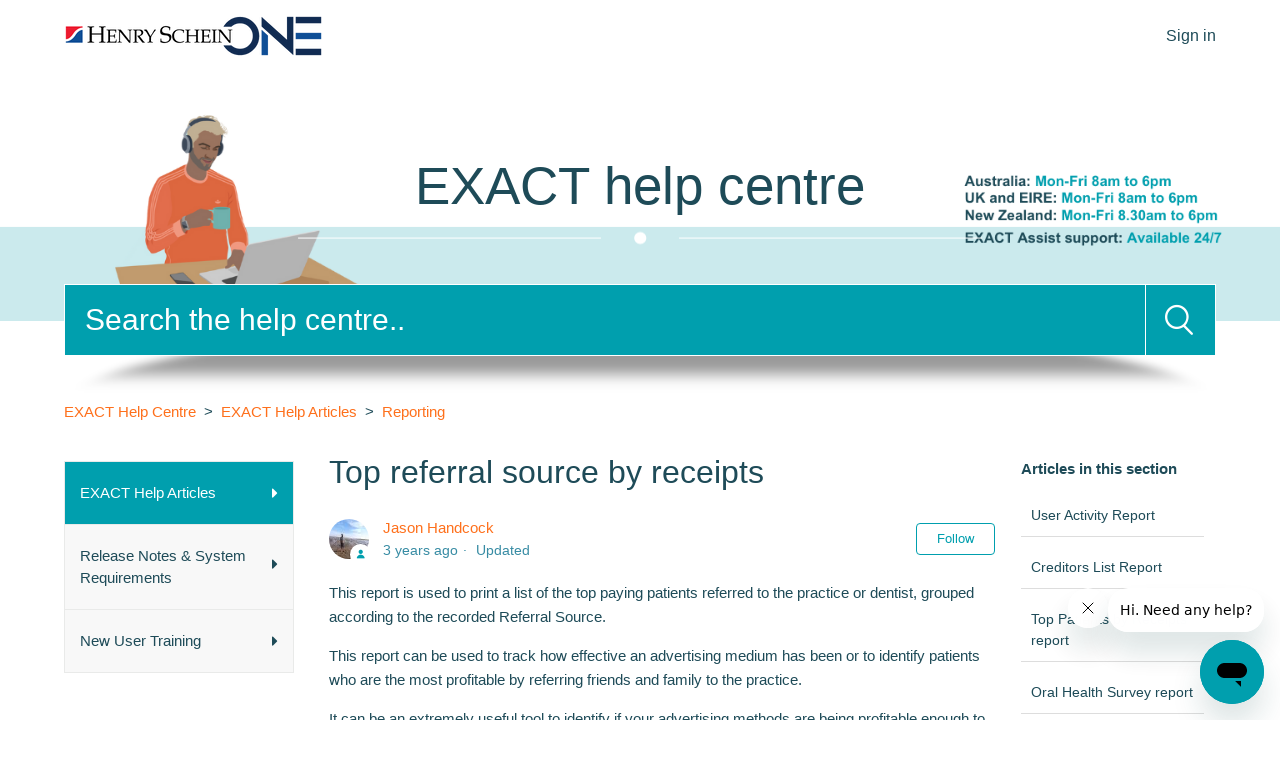

--- FILE ---
content_type: text/html; charset=utf-8
request_url: https://help.softwareofexcellence.com/hc/en-gb/articles/360062096612-Top-referral-source-by-receipts
body_size: 9384
content:
<!DOCTYPE html>
<html dir="ltr" lang="en-GB">
<head>
  <meta charset="utf-8" />
  <!-- v26883 -->


  <title>Top referral source by receipts &ndash; EXACT Help Centre</title>

  

  <meta name="description" content="This report is used to print a list of the top paying patients referred to the practice or dentist, grouped according to the recorded..." /><meta property="og:image" content="https://help.softwareofexcellence.com/hc/theming_assets/01HZPG3QSQ6KVKRC2E8FY9KDGP" />
<meta property="og:type" content="website" />
<meta property="og:site_name" content="EXACT Help Centre" />
<meta property="og:title" content="Top referral source by receipts" />
<meta property="og:description" content="This report is used to print a list of the top paying patients referred to the practice or dentist, grouped according to the recorded Referral Source.
This report can be used to track how effective..." />
<meta property="og:url" content="https://help.softwareofexcellence.com/hc/en-gb/articles/360062096612-Top-referral-source-by-receipts" />
<link rel="canonical" href="https://help.softwareofexcellence.com/hc/en-gb/articles/360062096612-Top-referral-source-by-receipts">
<link rel="alternate" hreflang="en-gb" href="https://help.softwareofexcellence.com/hc/en-gb/articles/360062096612-Top-referral-source-by-receipts">
<link rel="alternate" hreflang="x-default" href="https://help.softwareofexcellence.com/hc/en-gb/articles/360062096612-Top-referral-source-by-receipts">

  <link rel="stylesheet" href="//static.zdassets.com/hc/assets/application-f34d73e002337ab267a13449ad9d7955.css" media="all" id="stylesheet" />
  <link rel="stylesheet" type="text/css" href="/hc/theming_assets/10339284/360004681791/style.css?digest=41525682095892">

  <link rel="icon" type="image/x-icon" href="/hc/theming_assets/01HZPG3QYFJ0FJFZFGRTF5NYRX">

    <script async src="https://www.googletagmanager.com/gtag/js?id=G-6QK8GC78SP"></script>
<script>
  window.dataLayer = window.dataLayer || [];
  function gtag(){dataLayer.push(arguments);}
  gtag('js', new Date());
  gtag('config', 'G-6QK8GC78SP');
</script>


  <!--
 /*!
* @preserve
* Theme Name: Diziana Panatha Theme
* @version v3.4.4
* Version: 3.4.4
* Author: Diziana (Allies Interactive Services Pvt. Ltd)
* Website: http://www.diziana.com/
* Corporate Website : https://www.alliesinteractive.com/
* Contact: support@diziana.com
* Follow: https://www.twitter.com/dizianaEngage
* Like: https://www.facebook.com/diziana.engage
* Purchased From: https://www.diziana.com
* @link https://www.diziana.com
* @license A valid license is required to legally use this software (theme/plugin). You can purchase from diziana.com.
* @copyright: © 2020 Allies Interactive Services Pvt. Ltd. All Rights Reserved
*/
-->

<meta http-equiv="X-UA-Compatible" content="IE=edge,chrome=1">
<meta content="width=device-width, initial-scale=1.0, maximum-scale=1.0, user-scalable=0" name="viewport" />

<script>
  window["dzThemeSettings"] = {
    communityHeroImageEnabled: true,
    kbTreeEnabled: false,
    kbTreeAccordionEnabled: false,
    shrinkHeroArea: false
  };
  
</script>

<script>
  /**
   * Icon for home category/section blocks
   *
   * Upload icon (ID.png) to assets for default block Icon
   * Upload icon (hover_ID.png) to assets for hover block Icon
   * Replace ID with category/section ID
   * For font-icon, open the icon page and copy the class name attached in the tag as: <!--<i class="fas fa-pencil-alt"></i>-->
   *
   * Once asset is uploaded, click on it so details is shown in right pane
   * Copy the text written under script tag and paste it below
   *
   * Your code should look like the below lines -
   *  var assets360000004673 = "";
   *  var assets115000267105 = "fas fa-pencil-alt";
   **/

  // Paste copied code here


</script>

  
</head>
<body class="community-enabled">
  
  
  

  <a class="skip-navigation" tabindex="1" href="#main-content">Skip to main content</a>
<header class="header-wrapper">
  <div class="header">
    <div class="logo">
      <a title="Home" href="/hc/en-gb">
        <img src="/hc/theming_assets/01HZPG3QSQ6KVKRC2E8FY9KDGP" alt="Logo">
      </a>
    </div>
    <div class="nav-wrapper">
      <button class="menu-button" aria-controls="user-nav" aria-expanded="false" aria-label="Toggle navigation menu">
        <i class="icon-menu"></i>
      </button>
      <nav class="user-nav" id="user-nav">

        
             
      </nav>
      <div class="header-dropdowns">
        

        
          <a class="login" rel="nofollow" data-auth-action="signin" title="Opens a dialogue" role="button" href="/hc/en-gb/signin?return_to=https%3A%2F%2Fhelp.softwareofexcellence.com%2Fhc%2Fen-gb%2Farticles%2F360062096612-Top-referral-source-by-receipts">
            Sign in
          </a>
        
      </div>
    </div>
  </div>
</header>
  

<section class="section hero hero-image">
  <div class="hero-inner">
    <div class="banner-text">

      
        <h1>
          
            EXACT help centre
          
        </h1>
      
    </div>
  </div>
  <div class="search-wrapper container">
    <h3 class="visibility-hidden">Search</h3>
    <form role="search" class="search search-full" data-search="" action="/hc/en-gb/search" accept-charset="UTF-8" method="get"><input type="hidden" name="utf8" value="&#x2713;" autocomplete="off" /><input type="search" name="query" id="query" placeholder="Search" aria-label="Search" />
<input type="submit" name="commit" value="Search" /></form>
    
      <span id="search_placeholder_text"
            aria-hidden="true"
            style="display:none;"
            data-value="Search the help centre.."></span>
      <script>
        var searchPlaceholderText = document.querySelector("span#search_placeholder_text");
        if(searchPlaceholderText) {
          var value = searchPlaceholderText.getAttribute("data-value");
          var searchField = document.querySelector("#query");
          searchField && value && searchField.setAttribute("placeholder", value);
        }
      </script>
    
    <img src="/hc/theming_assets/01HZPG3NJJAAB95848HS87RY5Y"/>
  </div>
</section>


  <main role="main">
    <script>
  var templateName = "articles";
</script>

<div class="container-divider"></div>
<div class="container">
  <nav class="sub-nav">
    <ol class="breadcrumbs">
  
    <li title="EXACT Help Centre">
      
        <a href="/hc/en-gb">EXACT Help Centre</a>
      
    </li>
  
    <li title="EXACT Help Articles">
      
        <a href="/hc/en-gb/categories/360004747032-EXACT-Help-Articles">EXACT Help Articles</a>
      
    </li>
  
    <li title="Reporting">
      
        <a href="/hc/en-gb/sections/360013150212-Reporting">Reporting</a>
      
    </li>
  
</ol>

  </nav>

  <div class="article-content-area" id="article-container">
    
      <div class="sidebar" aria-labelledby="sidebar-menu-title">
        <div class="collapsible-sidebar">
          <button type="button" class="collapsible-nav-toggle" aria-labelledby="sidebar-menu-title"
                  aria-expanded="false">
            <svg xmlns="http://www.w3.org/2000/svg" width="20" height="20" focusable="false" viewBox="0 0 12 12"
                 aria-hidden="true" class="collapsible-nav-toggle-icon chevron-icon">
              <path fill="none" stroke="currentColor" stroke-linecap="round"
                    d="M3 4.5l2.6 2.6c.2.2.5.2.7 0L9 4.5"></path>
            </svg>
            <svg xmlns="http://www.w3.org/2000/svg" width="20" height="20" focusable="false" viewBox="0 0 12 12"
                 aria-hidden="true" class="collapsible-nav-toggle-icon x-icon">
              <path stroke="currentColor" stroke-linecap="round" d="M3 9l6-6m0 6L3 3"></path>
            </svg>
          </button>
          <h3 id="sidebar-menu-title" class="collapsible-sidebar-title sidenav-title menu-title">
            Menu
          </h3>
          <div class="collapsible-sidebar-body">
            <div class="diziana-category-sidebar-menu"></div>
          </div>
        </div>
      </div>
    
    <section class="article-content-section ">
      
        <section class="article-sidebar" aria-labelledby="section-articles-title">
          <section class="section-articles collapsible-sidebar">
            <button type="button" class="collapsible-nav-toggle" aria-labelledby="section-articles-title"
                    aria-expanded="false">
              <svg xmlns="http://www.w3.org/2000/svg" width="20" height="20" focusable="false" viewBox="0 0 12 12"
                   aria-hidden="true" class="collapsible-nav-toggle-icon chevron-icon">
                <path fill="none" stroke="currentColor" stroke-linecap="round"
                      d="M3 4.5l2.6 2.6c.2.2.5.2.7 0L9 4.5"></path>
              </svg>
              <svg xmlns="http://www.w3.org/2000/svg" width="20" height="20" focusable="false" viewBox="0 0 12 12"
                   aria-hidden="true" class="collapsible-nav-toggle-icon x-icon">
                <path stroke="currentColor" stroke-linecap="round" d="M3 9l6-6m0 6L3 3"></path>
              </svg>
            </button>
            <h3 id="section-articles-title" class="collapsible-sidebar-title sidenav-title">Articles in this section</h3>
            <div class="collapsible-sidebar-body">
              <ul>
                
                  <li>
                    <a href="/hc/en-gb/articles/41347323898260-User-Activity-Report" class="sidenav-item "
                       title="User Activity Report">User Activity Report</a>
                  </li>
                
                  <li>
                    <a href="/hc/en-gb/articles/36881536573332-Creditors-List-Report" class="sidenav-item "
                       title="Creditors List Report">Creditors List Report</a>
                  </li>
                
                  <li>
                    <a href="/hc/en-gb/articles/20196981085204-Top-Patients-by-Receipts-report" class="sidenav-item "
                       title="Top Patients by Receipts report">Top Patients by Receipts report</a>
                  </li>
                
                  <li>
                    <a href="/hc/en-gb/articles/19757647317012-Oral-Health-Survey-report" class="sidenav-item "
                       title="Oral Health Survey report">Oral Health Survey report</a>
                  </li>
                
                  <li>
                    <a href="/hc/en-gb/articles/13098013484308-GST-Summary" class="sidenav-item "
                       title="GST Summary">GST Summary</a>
                  </li>
                
                  <li>
                    <a href="/hc/en-gb/articles/12696879804564-EXACT-reports" class="sidenav-item "
                       title="EXACT reports">EXACT reports</a>
                  </li>
                
                  <li>
                    <a href="/hc/en-gb/articles/6652419783828-Completed-Courses-Of-Treatment" class="sidenav-item "
                       title="Completed Courses Of Treatment">Completed Courses Of Treatment</a>
                  </li>
                
                  <li>
                    <a href="/hc/en-gb/articles/4883052865940-Understanding-the-Earnings-Summary-Report" class="sidenav-item "
                       title="Understanding the Earnings Summary Report">Understanding the Earnings Summary Report</a>
                  </li>
                
                  <li>
                    <a href="/hc/en-gb/articles/4881931902228-User-Unable-To-View-Existing-Cashing-Up-Bundles" class="sidenav-item "
                       title="User Unable To View Existing Cashing Up Bundles">User Unable To View Existing Cashing Up Bundles</a>
                  </li>
                
                  <li>
                    <a href="/hc/en-gb/articles/4404565871124-Reporting-on-Oral-Health-surveys" class="sidenav-item "
                       title="Reporting on Oral Health surveys">Reporting on Oral Health surveys</a>
                  </li>
                
              </ul>
              
                <a href="/hc/en-gb/sections/360013150212-Reporting" class="article-sidebar-item" title="See more">See more</a>
              
            </div>
          </section>
        </section>
      

      <article id="main-content" class="article">
        <header class="article-header ">
          <h1 title="Top referral source by receipts" class="article-title">
            Top referral source by receipts
            
          </h1>

          <div class="article-meta-wrapper ">
            
              <div class="article-author">
                <div class="avatar article-avatar">
                  
                    <span class="icon-agent"></span>
                  
                  <img src="https://help.softwareofexcellence.com/system/photos/9087711790868/IMG-20220902-WA0006.jpg" alt="Avatar" class="user-avatar"/>
                </div>
                <div class="article-meta">
                  <a href="/hc/en-gb/profiles/408009046451-Jason-Handcock">
                    Jason Handcock
                  </a>

                  <ul class="meta-group">
                    
                      <li class="meta-data"><time datetime="2023-01-19T15:33:16Z" title="2023-01-19T15:33:16Z" data-datetime="relative">19 January 2023 15:33</time></li>
                      <li class="meta-data">Updated</li>
                    
                  </ul>
                </div>
              </div>
            
            <div>
              <div class="article-subscribe"><div data-helper="subscribe" data-json="{&quot;item&quot;:&quot;article&quot;,&quot;url&quot;:&quot;/hc/en-gb/articles/360062096612-Top-referral-source-by-receipts/subscription.json&quot;,&quot;follow_label&quot;:&quot;Follow&quot;,&quot;unfollow_label&quot;:&quot;Unfollow&quot;,&quot;following_label&quot;:&quot;Following&quot;,&quot;can_subscribe&quot;:true,&quot;is_subscribed&quot;:false}"></div></div>
            </div>
          </div>
        </header>

        <section class="article-info">
          <div class="article-content">
            
            <div class="article-body"><p>This report is used to print a list of the top paying patients referred to the practice or dentist, grouped according to the recorded Referral Source.</p>
<p>This report can be used to track how effective an advertising medium has been or to identify patients who are the most profitable by referring friends and family to the practice.</p>
<p>It can be an extremely useful tool to identify if your advertising methods are being profitable enough to warrant keeping the advert running.</p>
<p>The resulting report can include the following:</p>
<ul>
<li>Referral Source</li>
<li>Phone numbers for Referral Source</li>
<li>Patients referred by each source (if ‘Include Details’ is ticked)</li>
<li>Total amount receipted and invoiced for each patient (if include details is ticked otherwise just the total amount receipted and invoiced for the referral source will show)</li>
</ul>
<h3>Running the 'Top Referral Sources By Receipts' report</h3>
<ol>
<li>Go to<span>&nbsp;</span><strong>Administration</strong><span>&nbsp;</span>-<strong> Reports.</strong></li>
<li>Select <strong>Top Referral Sources By Receipts</strong>.<br /><img src="/hc/article_attachments/12489080674964" alt="report_-_top_referral_source.PNG" /></li>
</ol>
<p>Leaving the <strong>Provider(s)</strong>&nbsp;field empty will print a ‘<strong>Top Referral Sources By Receipts</strong>’ report for the entire practice; however an individual provider can be selected from the list by using the&nbsp;<strong>List</strong>&nbsp;button.</p>
<p>Clicking the<span>&nbsp;</span><strong>Multiple</strong><span>&nbsp;</span>button will allow printing for a combination of Providers.</p>
<p>The ‘<strong>From</strong>’ and ‘<strong>To</strong>’ date fields are used to define the date range for the report.</p>
<p>The ‘<strong>No. to Find</strong>’ field will default to 20 however it can be changed to find the top ‘x’ number of Referral Sources, with all patients referred over that time.</p>
<p>The check box beside ‘<strong>Include Details</strong>’ defines the level of detail for the report. If this is ticked the report will show:</p>
<ul>
<li>Patients referred by each source</li>
<li>Total amount receipted and invoiced to each patient</li>
</ul>
<p>If the check box is not ticked the report will print a summary of the numbers referred and total transactions, for each Referral Source.</p>
<p>Click ‘<strong>Print</strong>’ to send the report to the printer, ‘<strong>Preview</strong>’ to preview on screen and then print from the ‘Preview’ screen, or ‘Cancel’ to return to the previous screen.</p>
<p>The example below shows a ‘Top Referral Sources by Receipts’ report for the entire practice for a period of time, with the show detail option selected. The next example shows a ‘Top Referral Sources by Receipts’ report for the entire practice for a period of time, without the "Include Details" option selected.</p>
<p><img src="/hc/article_attachments/12489061339540" alt="report_-_top_referral_source_2.PNG" /></p></div>

            <div class="article-attachments">
              <ul class="attachments">
                
              </ul>
            </div>
          </div>
        </section>

        <footer>
          <div class="article-footer">
            <div class="article-inner-content-area">
              
                <div class="article-share">
  <ul class="share">
    <li>
      <a href="https://www.facebook.com/share.php?title=Top+referral+source+by+receipts&u=https%3A%2F%2Fhelp.softwareofexcellence.com%2Fhc%2Fen-gb%2Farticles%2F360062096612-Top-referral-source-by-receipts" class="share-facebook" aria-label="Facebook">
        <svg xmlns="http://www.w3.org/2000/svg" width="12" height="12" focusable="false" viewBox="0 0 12 12" aria-label="Share this page on Facebook">
          <path fill="currentColor" d="M6 0a6 6 0 01.813 11.945V7.63h1.552l.244-1.585H6.812v-.867c0-.658.214-1.242.827-1.242h.985V2.55c-.173-.024-.538-.075-1.23-.075-1.444 0-2.29.767-2.29 2.513v1.055H3.618v1.585h1.484v4.304A6.001 6.001 0 016 0z"/>
        </svg>
      </a>
    </li>
    <li>
      <a href="https://twitter.com/share?lang=en&text=Top+referral+source+by+receipts&url=https%3A%2F%2Fhelp.softwareofexcellence.com%2Fhc%2Fen-gb%2Farticles%2F360062096612-Top-referral-source-by-receipts" class="share-twitter" aria-label="X Corp">
        <svg xmlns="http://www.w3.org/2000/svg" width="12" height="12" focusable="false" viewBox="0 0 12 12" aria-label="Share this page on X Corp">
          <path fill="currentColor" d="M.0763914 0 3.60864 0 6.75369 4.49755 10.5303 0 11.6586 0 7.18498 5.11431 12 12 8.46775 12 5.18346 7.30333 1.12825 12 0 12 4.7531 6.6879z"/>
        </svg>
      </a>
    </li>
    <li>
      <a href="https://www.linkedin.com/shareArticle?mini=true&source=EXACT+Support&title=Top+referral+source+by+receipts&url=https%3A%2F%2Fhelp.softwareofexcellence.com%2Fhc%2Fen-gb%2Farticles%2F360062096612-Top-referral-source-by-receipts" class="share-linkedin" aria-label="LinkedIn">
        <svg xmlns="http://www.w3.org/2000/svg" width="12" height="12" focusable="false" viewBox="0 0 12 12" aria-label="Share this page on LinkedIn">
          <path fill="currentColor" d="M10.8 0A1.2 1.2 0 0112 1.2v9.6a1.2 1.2 0 01-1.2 1.2H1.2A1.2 1.2 0 010 10.8V1.2A1.2 1.2 0 011.2 0h9.6zM8.09 4.356a1.87 1.87 0 00-1.598.792l-.085.133h-.024v-.783H4.676v5.727h1.778V7.392c0-.747.142-1.47 1.068-1.47.913 0 .925.854.925 1.518v2.785h1.778V7.084l-.005-.325c-.05-1.38-.456-2.403-2.13-2.403zm-4.531.142h-1.78v5.727h1.78V4.498zm-.89-2.846a1.032 1.032 0 100 2.064 1.032 1.032 0 000-2.064z"/>
        </svg>
      </a>
    </li>
  </ul>

</div>
              
              <div class="comment-icon">
                
                  
                
              </div>
            </div>
          </div>
          
            <div class="article-votes">
              <span class="article-votes-question" id="article-votes-label">Was this article helpful?</span>
              <div class="article-votes-controls" role="group" aria-labelledby="article-votes-label">
                <button type="button" class="button article-vote article-vote-up" data-auth-action="signin" aria-label="This article was helpful" aria-pressed="false">Yes</button>
                <button type="button" class="button article-vote article-vote-down" data-auth-action="signin" aria-label="This article was not helpful" aria-pressed="false">No</button>
              </div>
              <small class="article-votes-count">
                <span class="article-vote-label">0 out of 0 found this helpful</span>
              </small>
            </div>
          
          <div class="article-return-to-top">
            <a href="#article-container">
              Return to top
              <svg xmlns="http://www.w3.org/2000/svg" class="article-return-to-top-icon" width="20" height="20"
                   focusable="false" viewBox="0 0 12 12" aria-hidden="true">
                <path fill="none" stroke="currentColor" stroke-linecap="round"
                      d="M3 4.5l2.6 2.6c.2.2.5.2.7 0L9 4.5"></path>
              </svg>
            </a>
          </div>
        </footer>

        <section class="article-relatives">
          
  <section class="related-articles">
    
      <h2 class="related-articles-title">Related articles</h2>
    
    <ul>
      
        <li>
          <a href="/hc/en-gb/related/click?data=[base64]%3D--b29a0f2d7152d69b538b955ef23544413be94ce6" rel="nofollow">Welcome to EXACT</a>
        </li>
      
        <li>
          <a href="/hc/en-gb/related/click?data=[base64]" rel="nofollow">New Patients by Referral Report</a>
        </li>
      
        <li>
          <a href="/hc/en-gb/related/click?data=[base64]%3D--6f1040f7628e610c168f6be155bd941ceb6e8915" rel="nofollow">Invoiced Work by Owning Dentist Report</a>
        </li>
      
        <li>
          <a href="/hc/en-gb/related/click?data=[base64]%3D%3D--b326e23a0959365af8b79fe922d3cc91eb0eda98" rel="nofollow">Payments Summary Report</a>
        </li>
      
        <li>
          <a href="/hc/en-gb/related/click?data=[base64]%3D%3D--1ff580cddadc9c19a8885ffc6574660d0e3c7b37" rel="nofollow">Installing the eDental ePractitioner verification certificate</a>
        </li>
      
    </ul>
  </section>


          <div data-recent-articles></div>
        </section>

        
          <div class="article-comments" id="article-comments">
            <section class="comments">

              <header class="comment-overview">
                <h3 class="comment-heading">
                  Comments
                </h3>
                <p class="comment-callout">0 comments</p>
                
              </header>

              <ul id="comments" class="comment-list">
                
              </ul>

              


              

              <p class="comment-callout">Please <a data-auth-action="signin" rel="nofollow" href="https://soeuk.zendesk.com/access?brand_id=360004681791&amp;return_to=https%3A%2F%2Fhelp.softwareofexcellence.com%2Fhc%2Fen-gb%2Farticles%2F360062096612-Top-referral-source-by-receipts">sign in</a> to leave a comment.</p>
            </section>
          </div>
        
      </article>
    </section>
  </div>
</div>

  </main>

  <link rel="stylesheet" href="https://cdnjs.cloudflare.com/ajax/libs/font-awesome/5.12.1/css/all.min.css"/>
<script src="/hc/theming_assets/01HZPG3PZA30ZG91ZSDE4H9CX2" type="text/javascript" charset="utf-8"></script>
<script src="/hc/theming_assets/01HZPG3N1880NXKXSY3HNKKT3F"></script>
<script src="/hc/theming_assets/01HZPG3Q5483TDV7Y2ZR9X1KC1"></script>

<footer class="footer">

    
<center>
    <div class="footer-bottom">
      <div class="footer-inner">
         
            <div class="article-footer__c">
               <p class="footer-link-item">
 <a href="https://help.softwareofexcellence.com/hc/en-gb/articles/21834782434196-Cookie-Policy">Cookie Policy</a></p>
 
        
        <p class="footer-link-item">
             <a href="https://softwareofexcellence.co.uk/legal-documents/" title="Privacy Policy">Privacy Policy.          
                  Copyright &copy; Henry Schein One Inc.  <span id="year"></span>.  All Rights Reserved.</p></div>
         </center>
             
        <div class="footer-content">
          <ul class="share">
            
          

            

            

            

            
           

            
          
          </ul>

          <div class="footer-language-selector">
            
          </div>
        </div>
      </div>
    </div>
</footer>



  <!-- / -->

  
  <script src="//static.zdassets.com/hc/assets/en-gb.90127aaf1e44f1f99743.js"></script>
  

  <script type="text/javascript">
  /*

    Greetings sourcecode lurker!

    This is for internal Zendesk and legacy usage,
    we don't support or guarantee any of these values
    so please don't build stuff on top of them.

  */

  HelpCenter = {};
  HelpCenter.account = {"subdomain":"soeuk","environment":"production","name":"EXACT Support"};
  HelpCenter.user = {"identifier":"da39a3ee5e6b4b0d3255bfef95601890afd80709","email":null,"name":"","role":"anonymous","avatar_url":"https://assets.zendesk.com/hc/assets/default_avatar.png","is_admin":false,"organizations":[],"groups":[]};
  HelpCenter.internal = {"asset_url":"//static.zdassets.com/hc/assets/","web_widget_asset_composer_url":"https://static.zdassets.com/ekr/snippet.js","current_session":{"locale":"en-gb","csrf_token":null,"shared_csrf_token":null},"usage_tracking":{"event":"article_viewed","data":"BAh7CDoLbG9jYWxlSSIKZW4tZ2IGOgZFVDoPYXJ0aWNsZV9pZGwrCOSUX9VTADoKX21ldGF7DDoPYWNjb3VudF9pZGkD1MOdOhNoZWxwX2NlbnRlcl9pZGwrCLTYuNFTADoNYnJhbmRfaWRsKwg/gPPRUwA6DHVzZXJfaWQwOhN1c2VyX3JvbGVfbmFtZUkiDkFOT05ZTU9VUwY7BlQ7AEkiCmVuLWdiBjsGVDoaYW5vbnltb3VzX3RyYWNraW5nX2lkMA==--6d757507f474070246d03c38e56b16e6e4c55813","url":"https://help.softwareofexcellence.com/hc/activity"},"current_record_id":"360062096612","current_record_url":"/hc/en-gb/articles/360062096612-Top-referral-source-by-receipts","current_record_title":"Top referral source by receipts","current_text_direction":"ltr","current_brand_id":360004681791,"current_brand_name":"EXACT Support","current_brand_url":"https://soeuk.zendesk.com","current_brand_active":true,"current_path":"/hc/en-gb/articles/360062096612-Top-referral-source-by-receipts","show_autocomplete_breadcrumbs":true,"user_info_changing_enabled":false,"has_user_profiles_enabled":true,"has_end_user_attachments":true,"user_aliases_enabled":false,"has_anonymous_kb_voting":false,"has_multi_language_help_center":true,"show_at_mentions":true,"embeddables_config":{"embeddables_web_widget":true,"embeddables_help_center_auth_enabled":false,"embeddables_connect_ipms":false},"answer_bot_subdomain":"static","gather_plan_state":"subscribed","has_article_verification":true,"has_gather":true,"has_ckeditor":false,"has_community_enabled":true,"has_community_badges":true,"has_community_post_content_tagging":false,"has_gather_content_tags":true,"has_guide_content_tags":true,"has_user_segments":true,"has_answer_bot_web_form_enabled":true,"has_garden_modals":false,"theming_cookie_key":"hc-da39a3ee5e6b4b0d3255bfef95601890afd80709-2-preview","is_preview":false,"has_search_settings_in_plan":true,"theming_api_version":2,"theming_settings":{"brand_color":"rgba(0, 159, 174, 1)","brand_text_color":"rgba(255, 255, 255, 1)","text_color":"rgba(30, 75, 88, 1)","link_color":"rgba(254, 112, 28, 1)","background_color":"#FFFFFF","minimal_header":false,"header_background_color":"rgba(255, 255, 255, 1)","header_link_color":"rgba(30, 75, 88, 1)","minimal_footer":true,"footer_background_color":"rgba(30, 75, 88, 1)","footer_text_color":"rgba(255, 255, 255, 1)","heading_font":"Arial, 'Helvetica Neue', Helvetica, sans-serif","text_font":"Arial, 'Helvetica Neue', Helvetica, sans-serif","logo":"/hc/theming_assets/01HZPG3QSQ6KVKRC2E8FY9KDGP","favicon":"/hc/theming_assets/01HZPG3QYFJ0FJFZFGRTF5NYRX","hero_image_visibility":true,"shrink_hero":false,"homepage_banner_bg_color":"rgba(255, 255, 255, 1)","homepage_background_image":"/hc/theming_assets/01K5Y05XQF6PE7VGA7P8S802YG","chero_image_visibility":true,"community_banner_bg_color":"rgba(0, 159, 174, 1)","community_background_image":"/hc/theming_assets/01HZPG3R77YHY6E5300F22Y8PT","error_image":"/hc/theming_assets/01HZPG3RD6YC389CXZETZNQ540","welcome_message_text":"EXACT help centre","welcome_message_text_dc":"NONE","welcome_message_text_color":"rgba(30, 75, 88, 1)","search_placeholder_text":"Search the help centre..","search_placeholder_text_dc":"NONE","category_block_visibility":false,"custom_block_visibility":true,"turn_off_block_borders":"0","show_knowledge_base_tree":false,"kb_tree_in_accordion":false,"first_block_icon":"/hc/theming_assets/01HZPG3RJ1JV9EN51Z472QG6EM","first_block_font_icon":"NONE","first_block_title":"Release Notes and Requirements","first_block_title_dc":"NONE","first_block_url":"https://soeuk.zendesk.com/hc/en-gb/categories/360005400152-Release-Notes-System-Requirements","second_block_icon":"/hc/theming_assets/01HZPG3RPQSW0VV2HK1EF6E4P5","second_block_font_icon":"NONE","second_block_title":"EXACT Help Articles                                                                      ","second_block_title_dc":"NONE","second_block_url":"https://soeuk.zendesk.com/hc/en-gb/categories/360004747032-EXACT-Help-Articles","third_block_icon":"/hc/theming_assets/01HZPG3RW60JV9V6WDCMCNWDAJ","third_block_font_icon":"NONE","third_block_title":"User Training","third_block_title_dc":"NONE","third_block_url":"https://help.softwareofexcellence.com/hc/en-gb/articles/27895920991252","fourth_block_icon":"/hc/theming_assets/01HZPG3S26Q5SZ1J9G10M58NSB","fourth_block_font_icon":"NONE","fourth_block_title":"HIDE_ME","fourth_block_title_dc":"NONE","fourth_block_url":"","fifth_block_icon":"/hc/theming_assets/01HZPG3S9VY4H8BPAGBSPGSP9E","fifth_block_font_icon":"NONE","fifth_block_title":"HIDE_ME","fifth_block_title_dc":"NONE","fifth_block_url":"https://connect.soeidental.com/","sixth_block_icon":"/hc/theming_assets/01HZPG3SJFTFJHDEF3HGNXDFSN","sixth_block_font_icon":"NONE","sixth_block_title":"HIDE_ME","sixth_block_title_dc":"NONE","sixth_block_url":"#","seventh_block_icon":"/hc/theming_assets/01HZPG3SPTJ2KZ6192J8NSHRT0","seventh_block_font_icon":"NONE","seventh_block_title":"HIDE_ME","seventh_block_title_dc":"NONE","seventh_block_url":"https://help.softwareofexcellence.com/hc/en-gb/categories/4407277899412-Digital-Imaging","eighth_block_icon":"/hc/theming_assets/01HZPG3STQ7M3B9AR8BXG2NYAH","eighth_block_font_icon":"NONE","eighth_block_title":"HIDE_ME","eighth_block_title_dc":"NONE","eighth_block_url":"#","catgsec_sidebar_visibility":true,"menu_title":"Menu","menu_title_dc":"NONE","content_layout_columns":false,"comment_block_visibility":true,"show_articles_in_section":true,"sidebar_block_visibility":true,"author_meta_details_visibility":true,"social_share_visibility":true,"sidebar_menu_title":"Menu","sidebar_menu_title_dc":"NONE","table_of_content":false,"table_of_content_title":"In this article","table_of_content_title_dc":"NONE","hide_search_result_sidebar":false,"twitter_link":"#","facebook_link":"#","youtube_link":"#","linkedin_link":"#","instagram_link":"#"},"has_pci_credit_card_custom_field":true,"help_center_restricted":false,"is_assuming_someone_else":false,"flash_messages":[],"user_photo_editing_enabled":true,"user_preferred_locale":"en-gb","base_locale":"en-gb","login_url":"https://soeuk.zendesk.com/access?brand_id=360004681791\u0026return_to=https%3A%2F%2Fhelp.softwareofexcellence.com%2Fhc%2Fen-gb%2Farticles%2F360062096612-Top-referral-source-by-receipts","has_alternate_templates":true,"has_custom_statuses_enabled":true,"has_hc_generative_answers_setting_enabled":true,"has_generative_search_with_zgpt_enabled":false,"has_suggested_initial_questions_enabled":false,"has_guide_service_catalog":true,"has_service_catalog_search_poc":false,"has_service_catalog_itam":false,"has_csat_reverse_2_scale_in_mobile":false,"has_knowledge_navigation":false,"has_unified_navigation":false,"has_unified_navigation_eap_access":true,"has_csat_bet365_branding":false,"version":"v26883","dev_mode":false};
</script>

  
  
  <script src="//static.zdassets.com/hc/assets/hc_enduser-9d4172d9b2efbb6d87e4b5da3258eefa.js"></script>
  <script type="text/javascript" src="/hc/theming_assets/10339284/360004681791/script.js?digest=41525682095892"></script>
  
</body>
</html>

--- FILE ---
content_type: text/css; charset=utf-8
request_url: https://help.softwareofexcellence.com/hc/theming_assets/10339284/360004681791/style.css?digest=41525682095892
body_size: 32600
content:
/*!
* @preserve
* Theme Name: Diziana Panatha Theme
* @version v3.4.4
* Version: 3.4.4
* Author: Diziana (Allies Interactive Services Pvt. Ltd)
* Website: http://www.diziana.com/
* Corporate Website : https://www.alliesinteractive.com/
* Contact: support@diziana.com
* Follow: https://www.twitter.com/dizianaEngage
* Like: https://www.facebook.com/diziana.engage
* Purchased From: https://www.diziana.com
* @link https://www.diziana.com
* @license A valid license is required to legally use this software (theme/plugin). You can purchase from diziana.com.
* @copyright: © 2020 Allies Interactive Services Pvt. Ltd. All Rights Reserved
*/

@charset "UTF-8";
/** Normalize 8.0.1 **/
html {
  line-height: 1.15;
  -webkit-text-size-adjust: 100%;
}

body {
  margin: 0;
}

main {
  display: block;
}

h1 {
  font-size: 2em;
  margin: 0.67em 0;
}

hr {
  box-sizing: content-box;
  height: 0;
  overflow: visible;
}

pre {
  font-family: monospace, monospace;
  font-size: 1em;
}

a {
  background-color: transparent;
}

abbr[title] {
  border-bottom: none;
  text-decoration: underline;
  text-decoration: underline dotted;
}

b,
strong {
  font-weight: bolder;
}

code,
kbd,
samp {
  font-family: monospace, monospace;
  font-size: 1em;
}

small {
  font-size: 80%;
}

sub,
sup {
  font-size: 75%;
  line-height: 0;
  position: relative;
  vertical-align: baseline;
}

sub {
  bottom: -0.25em;
}

sup {
  top: -0.5em;
}

img {
  border-style: none;
}

button,
input,
optgroup,
select,
textarea {
  font-family: inherit;
  font-size: 100%;
  line-height: 1.15;
  margin: 0;
}

button,
input {
  overflow: visible;
}

button,
select {
  text-transform: none;
}

button,
[type="button"],
[type="reset"],
[type="submit"] {
  -webkit-appearance: button;
}

button::-moz-focus-inner,
[type="button"]::-moz-focus-inner,
[type="reset"]::-moz-focus-inner,
[type="submit"]::-moz-focus-inner {
  border-style: none;
  padding: 0;
}

button:-moz-focusring,
[type="button"]:-moz-focusring,
[type="reset"]:-moz-focusring,
[type="submit"]:-moz-focusring {
  outline: 1px dotted ButtonText;
}

fieldset {
  padding: 0.35em 0.75em 0.625em;
}

legend {
  box-sizing: border-box;
  color: inherit;
  display: table;
  max-width: 100%;
  padding: 0;
  white-space: normal;
}

progress {
  vertical-align: baseline;
}

textarea {
  overflow: auto;
}

[type="checkbox"],
[type="radio"] {
  box-sizing: border-box;
  padding: 0;
}

[type="number"]::-webkit-inner-spin-button,
[type="number"]::-webkit-outer-spin-button {
  height: auto;
}

[type="search"] {
  -webkit-appearance: textfield;
  outline-offset: -2px;
}

[type="search"]::-webkit-search-decoration {
  -webkit-appearance: none;
}

::-webkit-file-upload-button {
  -webkit-appearance: button;
  font: inherit;
}

details {
  display: block;
}

summary {
  display: list-item;
}

table {
  border-collapse: collapse;
  border-spacing: 0;
}

template {
  display: none;
}

[hidden] {
  display: none;
}

/***** Base *****/

* {
  -webkit-box-sizing: border-box;
  box-sizing: border-box;
}

html {
  font-size: 15px;
}

@font-face {
  font-family: "copenhagen-icons";
  src: url("[data-uri]") format("woff");
  font-style: normal;
  font-weight: normal;
}

body {
  background-color: #FFFFFF;
  color: rgba(30, 75, 88, 1);
  font-family: Arial, 'Helvetica Neue', Helvetica, sans-serif;
  font-size: 1rem;
  font-weight: 400;
  line-height: 1.5;
  -webkit-font-smoothing: antialiased;
  -moz-osx-font-smoothing: grayscale;
}

iframe {
  max-width: 100%;
}

:focus {
  outline: none;
}

@media (min-width: 1024px) {
  body > main {
    min-height: 65vh;
  }
}

h1,
h2,
h3,
h4,
h5,
h6 {
  font-family: Arial, 'Helvetica Neue', Helvetica, sans-serif;
  font-weight: 400;
  margin-top: 0;
}

h1 {
  font-size: 25px;
}

@media(min-width:1024px) {
  h1 {
    font-size: 32px;
  }
}

h2 {
  font-size: 22px;
}

h3 {
  font-size: 18px;
  font-weight: 600;
}

h4 {
  font-size: 16px;
}

a {
  color: rgba(254, 112, 28, 1);
  text-decoration: none;
}

a:hover,
a:active,
a:focus {
  text-decoration: underline;
}

img {
  max-width: 100%;
}

input,
textarea {
  color: rgba(30, 75, 88, 1);
  font-size: 14px;
}

input {
  max-width: 100%;
  -webkit-box-sizing: border-box;
  box-sizing: border-box;
  -webkit-transition: border .12s ease-in-out;
  transition: border .12s ease-in-out;
}

input:not([type="checkbox"]) {
  outline: none;
}

input:not([type="checkbox"]):focus {
  border: 1px solid rgba(0, 159, 174, 1);;
}

input[disabled] {
  background-color: #ddd;
}

input:focus {
  border: 1px solid rgba(0, 159, 174, 1);
  outline: none;
}


select {
  -webkit-appearance: none;
  -moz-appearance: none;
  background: url("data:image/svg+xml,%3C%3Fxml version='1.0' encoding='UTF-8'%3F%3E%3Csvg xmlns='http://www.w3.org/2000/svg' width='10' height='6' viewBox='0 0 10 6'%3E%3Cpath fill='%23CCC' d='M0 0h10L5 6 0 0z'/%3E%3C/svg%3E%0A") no-repeat #fff;
  background-position: right 10px center;
  border: 1px solid #ddd;
  border-radius: 4px;
  padding: 8px 30px 8px 10px;
  outline: none;
  color: #555;
  width: 100%;
}

select:focus {
  border: 1px solid rgba(0, 159, 174, 1);
}

select::-ms-expand {
  display: none;
}

textarea {
  border: 1px solid #ddd;
  border-radius: 4px;
  resize: vertical;
  width: 100%;
  outline: none;
  padding: 10px;
}

textarea:focus {
  border: 1px solid rgba(0, 159, 174, 1);
}

.visibility-hidden {
  border: 0;
  clip: rect(0 0 0 0);
  -webkit-clip-path: inset(50%);
  clip-path: inset(50%);
  height: 1px;
  margin: -1px;
  overflow: hidden;
  padding: 0;
  position: absolute;
  width: 1px;
  white-space: nowrap;
}

.containerEXACT, main > p {
  max-width: 100%;
  margin: 0 auto;
}

.containerEXACT {
  padding: 0 5%;
}

main > p {
  padding: 20px 5%;
}

@media (min-width: 1160px) {
  .containerEXACT {
    padding: 0;
  }

  main > p {
    padding: 20px 0;
  }

  .container, main > p {
    width: 90%;
  }
}

.container, main > p {
  max-width: 1160px;
  margin: 0 auto;
}

.container {
  padding: 0 5%;
}

main > p {
  padding: 20px 5%;
}

@media (min-width: 1160px) {
  .container {
    padding: 0;
  }

  main > p {
    padding: 20px 0;
  }

  .container, main > p {
    width: 90%;
  }
}

.container-divider {
  margin-bottom: 10px;
}

.container-divider-1px {
  border-top: 1px solid #ddd;
  margin-bottom: 20px;
}

.container-divider-2px {
  border-top: solid 2px #ddd;
  padding-top: 30px;
}


ul {
  list-style: none;
  margin: 0;
  padding: 0;
}

.error-page {
  max-width: 1160px;
  margin: 0 auto;
  padding: 0 5%;
  text-align: center;
  margin-top: 40px;
}

@media (min-width: 1160px) {
  .error-page {
    padding: 0;
    width: 90%;
  }
}

.error-page > img {
  margin-bottom: 20px;
}

.dropdown-toggle::after {
  color: inherit;
}


/***** Buttons *****/

.button, .section-subscribe button, .article-subscribe button, .community-follow button, .requests-table-toolbar .organization-subscribe button, .subscriptions-subscribe button, .pagination-next-link, .pagination-prev-link, .pagination-first-link, .pagination-last-link, .edit-profile-button a, .my-activities-following-header button.dropdown-toggle, .my-activities-following-header button.dropdown-toggle:hover {
  background-color: transparent;
  border: 1px solid rgba(0, 159, 174, 1);
  border-radius: 4px;
  color: rgba(0, 159, 174, 1);
  cursor: pointer;
  display: inline-block;
  font-size: 13px;
  line-height: 2.34;
  margin: 0;
  padding: 0 20px 0 20px;
  text-align: center;
  transition: background-color .12s ease-in-out, border-color .12s ease-in-out, color .15s ease-in-out;
  user-select: none;
  white-space: nowrap;
  width: 100%;
  -webkit-touch-callout: none;
  outline: none;
}

.comments button, button {
  background-color: transparent;
  border: none;
}

.community-follow button {
  width: auto;
}

@media (min-width: 768px) {
  .button, .section-subscribe button, .article-subscribe button, .community-follow button, .requests-table-toolbar .organization-subscribe button, .subscriptions-subscribe button, .pagination-next-link, .pagination-prev-link, .pagination-first-link, .pagination-last-link, .edit-profile-button a {
    width: auto;
  }
}

.button:hover, .section-subscribe button:hover, .community-follow button[data-selected="true"], .article-subscribe button:hover, .community-follow button:hover, .requests-table-toolbar .organization-subscribe button:hover, .subscriptions-subscribe button:hover, .pagination-next-link:hover, .pagination-prev-link:hover, .pagination-first-link:hover, .pagination-last-link:hover, .edit-profile-button a:hover, .button:active, .section-subscribe button:active, .article-subscribe button:active, .community-follow button:active, .requests-table-toolbar .organization-subscribe button:active, .subscriptions-subscribe button:active, .pagination-next-link:active, .pagination-prev-link:active, .pagination-first-link:active, .pagination-last-link:active, .edit-profile-button a:active, .button:focus, .section-subscribe button:focus, .article-subscribe button:focus, .community-follow button:focus, .requests-table-toolbar .organization-subscribe button:focus, .subscriptions-subscribe button:focus, .pagination-next-link:focus, .pagination-prev-link:focus, .pagination-first-link:focus, .pagination-last-link:focus, .edit-profile-button a:focus, .button.button-primary, .section-subscribe button.button-primary, .section-subscribe button[data-selected="true"], .article-subscribe button.button-primary, .article-subscribe button[data-selected="true"], .community-follow button.button-primary, .requests-table-toolbar .organization-subscribe button.button-primary, .requests-table-toolbar .organization-subscribe button[data-selected="true"], .subscriptions-subscribe button.button-primary, .subscriptions-subscribe button[data-selected="true"], .button-primary.pagination-next-link, .button-primary.pagination-prev-link, .button-primary.pagination-first-link, .button-primary.pagination-last-link, .edit-profile-button a.button-primary {
  background-color: rgba(0, 159, 174, 1);
  color: rgba(255, 255, 255, 1);
  text-decoration: none;
}

.button.button-primary:hover, .section-subscribe button.button-primary:hover, .section-subscribe button[data-selected="true"]:hover, .article-subscribe button.button-primary:hover, .community-follow button.button-primary:hover, .requests-table-toolbar .organization-subscribe button.button-primary:hover, .requests-table-toolbar .organization-subscribe button[data-selected="true"]:hover, .subscriptions-subscribe button.button-primary:hover, .subscriptions-subscribe button[data-selected="true"]:hover, .button-primary.pagination-next-link:hover, .button-primary.pagination-prev-link:hover, .button-primary.pagination-first-link:hover, .button-primary.pagination-last-link:hover, .edit-profile-button a.button-primary:hover, .button.button-primary:focus, .section-subscribe button.button-primary:focus, .section-subscribe button[data-selected="true"]:focus, .article-subscribe button.button-primary:focus, .article-subscribe button[data-selected="true"]:focus, .community-follow button.button-primary:focus, .requests-table-toolbar .organization-subscribe button.button-primary:focus, .requests-table-toolbar .organization-subscribe button[data-selected="true"]:focus, .subscriptions-subscribe button.button-primary:focus, .subscriptions-subscribe button[data-selected="true"]:focus, .button-primary.pagination-next-link:focus, .button-primary.pagination-prev-link:focus, .button-primary.pagination-first-link:focus, .button-primary.pagination-last-link:focus, .edit-profile-button a.button-primary:focus, .button.button-primary:active, .section-subscribe button.button-primary:active, .section-subscribe button[data-selected="true"]:active, .article-subscribe button.button-primary:active, .article-subscribe button[data-selected="true"]:active, .community-follow button.button-primary:active, .requests-table-toolbar .organization-subscribe button.button-primary:active, .requests-table-toolbar .organization-subscribe button[data-selected="true"]:active, .subscriptions-subscribe button.button-primary:active, .subscriptions-subscribe button[data-selected="true"]:active, .button-primary.pagination-next-link:active, .button-primary.pagination-prev-link:active, .button-primary.pagination-first-link:active, .button-primary.pagination-last-link:active, .edit-profile-button a.button-primary:active {
  background-color: #008895;
  border-color: #008895;
}

.button[data-disabled], .section-subscribe button[data-disabled], .article-subscribe button[data-disabled], .community-follow button[data-disabled], .requests-table-toolbar .organization-subscribe button[data-disabled], .subscriptions-subscribe button[data-disabled], .pagination-next-link[data-disabled], .pagination-prev-link[data-disabled], .pagination-first-link[data-disabled], .pagination-last-link[data-disabled], .edit-profile-button a[data-disabled] {
  cursor: default;
}

.button-large, input[type="submit"] {
  cursor: pointer;
  background-color: rgba(0, 159, 174, 1);
  border: 0;
  border-radius: 4px;
  color: rgba(255, 255, 255, 1);
  font-size: 14px;
  font-weight: 400;
  line-height: 2.72;
  min-width: 190px;
  padding: 0 1.9286em;
  width: auto;
}

.article-subscribe button[data-selected="true"]:hover, .button-large:hover, .button-large:active, .button-large:focus, input[type="submit"]:hover, input[type="submit"]:active, input[type="submit"]:focus {
  background-color: #008895;
}

.button-large[disabled], input[type="submit"][disabled] {
  background-color: #ddd;
}

.button-secondary {
  color: #388ca4;
  border: 1px solid #ddd;
  background-color: transparent;
}

.button-secondary:hover, .button-secondary:focus, .button-secondary:active {
  color: rgba(30, 75, 88, 1);
  border: 1px solid #ddd;
  background-color: #f7f7f7;
}

[data-test-id="zd-change-password-submit-button"] {
  background-color: rgba(0, 159, 174, 1) !important;
  border: 1px solid rgba(0, 159, 174, 1);
  border-radius: 4px;
  color: rgba(255, 255, 255, 1) !important;
}

[data-test-id="zd-change-password-submit-button"]:hover,
[data-test-id="zd-change-password-submit-button"]:active,
[data-test-id="zd-change-password-submit-button"]:focus {
  background-color: #008895 !important;
}

/***** Tables *****/

.table {
  width: 100%;
  table-layout: fixed;
}

@media (min-width: 768px) {
  .table {
    table-layout: auto;
  }
}

.table th,
.table th a {
  color: #388ca4;
  font-size: 14px;
  text-align: left;
}

[dir="rtl"] .table th,
[dir="rtl"] .table th a {
  text-align: right;
}

.table tr {
  border-bottom: 1px solid #ddd;
  display: -webkit-box;
  display: -ms-flexbox;
  display: flex;
  padding: 20px 0;
  -webkit-box-align: center;
  -ms-flex-align: center;
  align-items: center;
  -webkit-box-pack: justify;
  -ms-flex-pack: justify;
  justify-content: space-between;
}

@media (min-width: 768px) {
  .table tr {
    display: table-row;
  }
}

.table td {
  display: block;
}

@media (min-width: 768px) {
  .table td {
    display: table-cell;
  }
}

@media (min-width: 1024px) {
  .table td,
  .table th {
    padding: 20px 30px;
  }
}

@media (min-width: 768px) {
  .table td,
  .table th {
    padding: 10px 20px;
    height: 60px;
  }
}

/** Notifications **/

/***** Notifications *****/
.notification {
  border: 1px solid;
  display: table;
  font-family: sans-serif;
  font-size: 12px;
  padding: 13px 15px;
  transition: height .2s;
  width: 100%;
  color: #555;
}

.notification a {
  color: #158ec2;
}

.notification-inner {
  margin: 0 auto;
  padding: 0 20px;
  max-width: 980px;
}

.notification-icon, .notification-text, .notification-dismiss {
  display: table-cell;
  vertical-align: middle;
}

.notification-text {
  padding: 0 15px;
  width: 100%;
}

.notification + .notification {
  margin-bottom: -1px;
  position: relative;
  top: -1px;
}

/* Error */
.notification-error {
  background: #ffeded;
  border-color: #f7cbcb;
}

.notification-error .notification-icon::before, .notification-error .notification-inline.notification-error::before {
  background-image: url("data:image/svg+xml,%3Csvg xmlns='http://www.w3.org/2000/svg' width='12' height='12' focusable='false' viewBox='0 0 12 12'%3E%3Cg fill='none' stroke='%23555555'%3E%3Ccircle cx='5.5' cy='6.5' r='5'/%3E%3Cpath stroke-linecap='round' d='M5.5 3.5v3'/%3E%3C/g%3E%3Ccircle cx='5.5' cy='9' r='1' fill='%23555555'/%3E%3C/svg%3E");
}

/* Notice */
.notification-notice {
  background: #dbf3ff;
  border-color: #b5e0f5;
}

.notification-notice .notification-icon::before, .notification-notice .notification-inline.notification-error::before {
  background-image: url("data:image/svg+xml,%3Csvg xmlns='http://www.w3.org/2000/svg' width='12' height='12' focusable='false' viewBox='0 0 12 12'%3E%3Cg fill='none' stroke='%23555555'%3E%3Cpath stroke-linecap='round' stroke-linejoin='round' d='M3.5 6l2 2L9 4.5'/%3E%3Ccircle cx='6' cy='6' r='5.5'/%3E%3C/g%3E%3C/svg%3E");
}

/* Alert / Lock */
.notification-alert {
  color: #ad5e18;
  background: #fff8ed;
  border-color: #fcdba9;
}

.notification-alert .notification-icon::before, .notification-alert .notification-inline.notification-error::before {
  background-image: url("data:image/svg+xml,%3Csvg xmlns='http://www.w3.org/2000/svg' width='12' height='12' focusable='false' viewBox='0 0 12 12'%3E%3Cpath fill='none' stroke='%23ad5e18' stroke-linecap='round' d='M5.06 1.27l-4.5 8.5c-.18.33.06.73.44.73h9c.38 0 .62-.4.44-.73l-4.5-8.5a.494.494 0 00-.88 0zM5.5 4v2'/%3E%3Ccircle cx='5.5' cy='8' r='.8' fill='%23ad5e18'/%3E%3C/svg%3E");
}

.notification-icon::before, .notification-inline.notification-error::before {
  background-size: cover;
  content: "";
  display: inline-block;
  height: 14px;
  width: 14px;
  vertical-align: middle;
}

/* Dismiss button */
.notification-dismiss, a.notification-dismiss {
  color: #555;
  cursor: pointer;
  opacity: .6;
  transition: opacity 100ms ease;
  text-decoration: none !important;
}

.notification-dismiss:hover {
  opacity: 1;
}

/* Inline notifications */
.notification-inline {
  border-radius: 4px;
  line-height: 14px;
  margin-top: 5px;
  padding: 5px;
  position: relative;
  text-align: left;
  vertical-align: middle;
}

[dir="rtl"] .notification-inline {
  text-align: right;
}

.notification-inline[aria-hidden="true"] {
  display: none;
}

.notification-inline.notification-error::before {
  background-image: url("data:image/svg+xml,%3Csvg xmlns='http://www.w3.org/2000/svg' width='12' height='12' focusable='false' viewBox='0 0 12 12'%3E%3Cg fill='none' stroke='%23e35b66'%3E%3Ccircle cx='5.5' cy='6.5' r='5'/%3E%3Cpath stroke-linecap='round' d='M5.5 3.5v3'/%3E%3C/g%3E%3Ccircle cx='5.5' cy='9' r='1' fill='%23e35b66'/%3E%3C/svg%3E");
  margin: -2px 5px 0 0;
}

[dir="rtl"] .notification-inline.notification-error::before {
  margin: 0 0 0 5px;
}

.notification-inline.notification-error {
  background-color: #fff0f1;
  border: 1px solid #e35b66;
  color: #cc3340;
}

.notification-inline.notification-large {
  padding: 13px 15px;
  margin-bottom: 25px;
}

.notification-left-aligned {
  text-align: left;
  padding-left: 0;
}

html[dir="rtl"] .notification-left-aligned {
  text-align: right;
  padding-left: auto;
  padding-right: 0;
}


/* Dropdown Toggle */
.dropdown {
  position: relative;
  display: inline-block;
}

.dropdown-toggle {
  cursor: pointer;
  background: none;
  border: 0;
  display: inline-block;
  padding: 0;
  text-align: initial;
  vertical-align: middle;
}

.dropdown-toggle:hover {
  text-decoration: none;
}

.dropdown-toggle > * {
  display: inline-block;
}

.dropdown-menu {
  background: #fff;
  border: 1px solid #d8d8d8;
  border-radius: 3px;
  box-shadow: 0 1px 5px rgba(0, 0, 0, 0.1);
  display: none;
  font-size: 14px;
  font-style: normal;
  font-weight: normal;
  left: 0;
  margin-top: 1px;
  min-width: 170px;
  padding: 10px 0;
  position: absolute;
  text-align: left;
  z-index: 1000;
}

[dir="rtl"] .dropdown-menu {
  text-align: right;
}

.dropdown-menu[aria-expanded="true"] {
  display: block;
}

.dropdown-menu [role="separator"] {
  border-bottom: 1px solid #d8d8d8;
  color: #969696;
  display: block;
  font-weight: normal;
  font-size: 11px;
  padding: 5px 0;
  margin: 5px 20px 10px 20px;
}

.dropdown-menu [role="menuitem"] {
  color: #333;
  cursor: pointer;
  display: block;
  padding: 7px 40px 7px 20px;
  white-space: nowrap;
  background-color: transparent;
  border: 0;
  -webkit-appearance: none;
  text-align: start;
  line-height: inherit;
  width: 100%;
}

[dir="rtl"] .dropdown-menu [role="menuitem"] {
  padding: 7px 20px 7px 40px;
}

.dropdown-menu [role="menuitem"]:hover, .dropdown-menu [role="menuitem"]:focus {
  background: #f3f3f3;
  text-decoration: none;
  color: #333;
}

.dropdown-menu [role="menuitem"][aria-selected="true"] {
  cursor: default;
}

.dropdown-menu [role="menuitem"][aria-selected="true"]::after {
  content: "";
  background-image: url("data:image/svg+xml,%3Csvg aria-hidden='true' xmlns='http://www.w3.org/2000/svg' width='12' height='12' viewBox='0 0 12 12'%3E%3Cpath fill='none' stroke='currentColor' stroke-linecap='round' stroke-linejoin='round' stroke-width='2' d='M1 7l3 3 7-7'%3E%3C/path%3E%3C/svg%3E");
  display: inline-block;
  height: 12px;
  margin-left: 10px;
  width: 12px;
}

[dir="rtl"] .dropdown-menu [role="menuitem"][aria-selected="true"]::after {
  margin-left: 0;
  margin-right: 10px;
  float: left;
}

.dropdown-menu [role="menuitem"][hidden], .dropdown-menu [role="menuitem"][aria-hidden="true"] {
  display: none !important;
}

.dropdown-menu-end {
  left: auto;
  right: 0;
}

.dropdown-menu-top {
  bottom: 100%;
  margin-bottom: 1px;
}

[dir="rtl"] .dropdown-menu {
  left: auto;
  right: 0;
  text-align: right;
}

[dir="rtl"] .dropdown-menu-end {
  left: 0;
  right: auto;
}

.dropdown-chevron-icon {
  vertical-align: middle;
}

.dropdown-menu-caret {
  margin-top: 10px
}

.dropdown-menu-caret::before, .dropdown-menu-caret::after {
  content: "";
  display: inline-block;
  position: absolute
}

.dropdown-menu-caret::before {
  top: -7px;
  left: 9px;
  border-right: 7px solid transparent;
  border-bottom: 7px solid #d8d8d8;
  border-left: 7px solid transparent
}

.dropdown-menu-caret::after {
  top: -6px;
  left: 10px;
  border-right: 6px solid transparent;
  border-bottom: 6px solid #fff;
  border-left: 6px solid transparent
}

.dropdown-menu-end.dropdown-menu-caret::before {
  left: auto;
  right: 9px
}

.dropdown-menu-end.dropdown-menu-caret::after {
  left: auto;
  right: 10px
}

.article-return-to-top .article-return-to-top-icon {
  font-size: 16px;
  margin-left: 5px;
  transform: rotate(0.5turn);
  margin-bottom: -4px;
}

/***** Forms *****/
.form {
  border: solid 1px #ddd;
  border-radius: 4px;
  max-width: 650px;
  padding: 20px 25px;
}

.form-field ~ .form-field {
  margin-top: 25px;
}

.form-field label {
  display: block;
  margin-bottom: 5px;
  font-weight: 500;
}

.form-field input {
  border: 1px solid #ddd;
  border-radius: 4px;
  padding: 10px;
  width: 100%;
}

.form-field input:focus {
  border: 1px solid rgba(0, 159, 174, 1);
}

.form-field input[type="text"] {
  border: 1px solid #ddd;
  border-radius: 4px;
}

.form-field input[type="text"]:focus {
  border: 1px solid rgba(0, 159, 174, 1);
}

.form-field input[type="checkbox"] {
  display: inline-block;
  width: auto;
}

.form-field input[type="checkbox"] + p {
  display: inline-block;
}

.form-field .nesty-input {
  border-radius: 4px;
  height: 40px;
  line-height: 40px;
  outline: none;
  vertical-align: middle;
}

.form-field .nesty-input:focus {
  border: 1px solid rgba(0, 159, 174, 1);
  text-decoration: none;
}

.form-field .hc-multiselect-toggle:focus {
  outline: none;
  border: 1px solid rgba(0, 159, 174, 1);
  text-decoration: none;
  vertical-align: middle;
}

.form-field textarea {
  vertical-align: middle;
}

.form-field input[type="checkbox"] + label {
  margin: 0 0 0 10px;
}

.form-field .optional {
  color: #388ca4;
  margin-left: 4px;
}

.form-field p {
  color: #388ca4;
  font-size: 12px;
  margin: 5px 0;
}

[data-loading="true"] input,
[data-loading="true"] textarea {
  background: transparent url("/hc/assets/loader.gif") 99% 50% no-repeat;
  background-size: 16px 16px;
}

.form footer {
  margin-top: 40px;
}

.form footer a {
  color: #388ca4;
  cursor: pointer;
  margin-right: 15px;
}

.form .suggestion-list {
  font-size: 13px;
  margin-top: 30px;
}

.form .suggestion-list label {
  border-bottom: 1px solid #ddd;
  display: block;
  padding: 5px 10px;
  font-weight: 500;
}

.form .suggestion-list li {
  padding: 5px 10px 5px;
}

.form .suggestion-list li a:visited {
  color: #b34301;
}

.form .searchbox {
  border: solid 1px #ddd;
  margin-top: 30px;
}


/***** Header *****/

.header-wrapper {
  background-color: rgba(255, 255, 255, 1);
}

.header {
  max-width: 1160px;
  margin: 0 auto;
  padding: 0 5%;
  position: relative;
  align-items: center;
  display: flex;
  height: 71px;
  justify-content: space-between;
}

@media (min-width: 1160px) {
  .header {
    padding: 0;
    width: 90%;
  }
}

.logo img {
  max-height: 80px;
  vertical-align: middle;
}

.user-nav {
  display: inline-block;
  position: absolute;
  vertical-align: top;
  white-space: nowrap;
}


.user-nav[aria-expanded="true"] {
  background-color: rgba(255, 255, 255, 1);;
  box-shadow: 0 0 4px 0 rgba(0, 0, 0, 0.15), 0 4px 10px 0 rgba(0, 0, 0, 0.1);
  border: solid 1px #ddd;
  right: 0;
  left: 0;
  top: 71px;
  z-index: 9;
}

.user-nav[aria-expanded="true"] > a,
.user-nav[aria-expanded="true"] > a:hover {
  display: block;
  margin: 20px 0;
  font-size: 14px;
  padding: 0 5%;
}

.nav-wrapper a {
  border: 0;
  color: rgba(30, 75, 88, 1);
  display: none;
  font-size: 16px;
  font-weight: 500;
  padding: 0 20px 0 0;
  width: auto;
  vertical-align: middle;
}

.nav-wrapper button {
  font-size: 16px;
}

.nav-wrapper a:hover, .nav-wrapper a:focus, .nav-wrapper a:active {
  background-color: transparent;
  color: rgba(30, 75, 88, 1);
  text-decoration: underline;
}

.nav-wrapper a.login {
  display: inline-block;
  padding-right: 0;
}

@media (max-width: 768px) {
  .nav-wrapper .hide-on-mobile {
    border: 0;
    clip: rect(0 0 0 0);
    -webkit-clip-path: inset(50%);
    clip-path: inset(50%);
    height: 1px;
    margin: -1px;
    overflow: hidden;
    padding: 0;
    position: absolute;
    width: 1px;
    white-space: nowrap;
  }
}

.nav-wrapper .menu-button {
  background: none;
  border: 0;
  color: rgba(30, 75, 88, 1);
  display: inline-block;
  margin-right: 10px;
  padding: 0;
  width: auto;
}

.nav-wrapper .menu-button .icon-menu {
  vertical-align: middle;
  width: 13px;
  height: 13px;
}

[dir="rtl"] .nav-wrapper .menu-button {
  margin-left: 10px;
  margin-right: 0;
}

.nav-wrapper .menu-button:hover, .nav-wrapper .menu-button:focus, .nav-wrapper .menu-button:active {
  background-color: transparent;
  color: rgba(30, 75, 88, 1);
}

.skip-navigation {
  align-items: center;
  background-color: black;
  color: white;
  display: flex;
  font-size: 14px;
  justify-content: center;
  left: -999px;
  margin: 20px;
  padding: 20px;
  overflow: hidden;
  position: absolute;
  top: auto;
  z-index: -999;
}

[dir="rtl"] .skip-navigation {
  left: initial;
  right: -999px;
}

.skip-navigation:focus, .skip-navigation:active {
  left: auto;
  overflow: auto;
  text-align: center;
  text-decoration: none;
  top: auto;
  z-index: 999;
}

[dir="rtl"] .skip-navigation:focus, [dir="rtl"] .skip-navigation:active {
  left: initial;
  right: auto;
}

@media (min-width: 1180px) {
  .user-nav {
    position: relative;
  }

  .nav-wrapper a {
    display: inline-block;
  }

  .nav-wrapper .icon-menu {
    display: none;
  }
}

.header-language-selector {
  display: inline-block;
  vertical-align: unset;
}

.language-selector .dropdown-menu [role="menuitem"] {
  text-align: inherit;
}

.header-language-selector .dropdown-menu a {
  font-size: 15px;
  font-weight: normal;
}

.header-language-selector .dropdown-toggle {
  color: rgba(30, 75, 88, 1);
  font-size: 16px;
  padding-right: 10px;
  display: none;
  font-weight: 500;
}

@media (min-width: 768px) {
  .header-language-selector .dropdown-toggle {
    display: inline-block;
  }
  [dir="rtl"] .header-language-selector {
    margin-right: 0;
    margin-left: 12px;
  }
}

/***** User info in header *****/

.user-info {
  display: inline-block;
}

.user-info .dropdown-toggle::after {
  display: none;
}

@media (min-width: 768px) {
  .user-info .dropdown-toggle::after {
    display: inline-block;
  }
}

.user-info button {
  border: 0;
  color: rgba(30, 75, 88, 1);
  min-width: 0;
  padding: 0;
  font-size: 15px;
  white-space: nowrap;
  vertical-align: baseline;
  /*font-weight: 500;*/
}

.user-info a {
  font-size: 15px;
  font-weight: normal;
}

.user-info button:hover,
.user-info button:hover:after {
  color: rgba(30, 75, 88, 1);
  background-color: transparent;
}

.user-info > [role="button"]::after {
  color: rgba(30, 75, 88, 1);
  vertical-align: sub;
}

.user-info .dropdown-menu a {
  text-transform: capitalize;
}

[dir="rtl"] .user-info > [role="button"]::after {
  padding-right: 0;
}


@media (min-width: 768px) {
  #user #user-name {
    display: inline-block;
  }
}


/***** User avatar *****/

.user-avatar {
  height: 25px;
  width: 25px;
  border-radius: 50%;
  display: inline-block;
  vertical-align: middle;
}

.avatar {
  display: inline-block;
  position: relative;
}

.avatar img {
  min-height: 40px;
  min-width: 40px;
}

.avatar .icon-agent::before {
  color: rgba(0, 159, 174, 1);
  border: 2px solid #fff;
  border-radius: 50%;
  bottom: -4px;
  background-color: rgba(255, 255, 255, 1);
  font-size: 17px;
  height: 17px;
  line-height: 17px;
  position: absolute;
  right: -2px;
  text-align: center;
  width: 17px;
}


/***** Footer *****/

.footer {
  border-top: solid 1px #ededed;
  color: rgba(255, 255, 255, 1);
  margin-top: 30px;
}

.footer a {
  color: rgba(255, 255, 255, 1);
}

.footer-inner {
  max-width: 1160px;
  margin: 0 auto;
  padding: 0 5%;
  display: -webkit-box;
  display: -ms-flexbox;
  display: flex;
  -ms-flex-wrap: wrap;
  flex-wrap: wrap;
  -webkit-box-pack: justify;
  -ms-flex-pack: justify;
  justify-content: space-between;
}

@media (min-width: 1160px) {
  .footer-inner {
    padding: 0;
    width: 90%;
  }
}

.footer-links {
  display: -webkit-box;
  display: -ms-flexbox;
  display: flex;
  -webkit-box-orient: vertical;
  -webkit-box-direction: normal;
  -ms-flex-direction: column;
  flex-direction: column;
  -webkit-box-flex: 1;
  -ms-flex: 1 0 170px;
  flex: 1 0 170px;
  margin-bottom: 30px;
  max-width: 50%;
}

.footer-links > h3 {
  margin-bottom: 10px;
}

.footer-language-selector {
  color: #fff;
  display: inline-block;
  font-weight: 300;
}


.footer-language-selector .dropdown-toggle {
  color: #fff;
  font-weight: 500;
  font-size: 1rem;
}

.footer-language-selector .dropdown-menu a {
  font-size: 15px;
}

.footer-top {
  background-color: rgba(30, 75, 88, 1);
  padding: 30px 0 0;
}

.footer-bottom {
  background-color: #1b4550;
  padding: 10px 0 25px 0;
}

@media (min-width: 920px) {
  .footer-bottom {
    padding: 10px 0;
  }
}

.footer-bottom > .footer-inner {
  -webkit-box-align: center;
  -ms-flex-align: center;
  align-items: center;
  -webkit-box-orient: vertical;
  -webkit-box-direction: normal;
  -ms-flex-direction: column;
  flex-direction: column;
  text-align: center;
}

@media (min-width: 920px) {
  .footer-bottom > .footer-inner {
    -webkit-box-orient: horizontal;
    -webkit-box-direction: normal;
    -ms-flex-direction: row;
    flex-direction: row;
    text-align: justify;
  }
}

.footer-content {
  -webkit-box-align: center;
  -ms-flex-align: center;
  align-items: center;
  display: -webkit-box;
  display: -ms-flexbox;
  display: flex;
  -ms-flex-wrap: wrap;
  flex-wrap: wrap;
  -webkit-box-pack: center;
  -ms-flex-pack: center;
  justify-content: center;
}

.footer-inner ul.share {
  margin-right: 15px;
  margin-bottom: 10px;
  margin-top: 0;
}

[dir="rtl"] .footer-inner ul.share {
  margin-right: 0;
  margin-left: 15px;
}

.footer-inner ul.share,
.footer-inner ul.share > li {
  height: 25px;
  margin-right: 10px;
}

.footer-inner ul.share > li > a {
  color: #fff;
  font-size: .9em;
  text-align: center;
}

a.youtube {
  background-color: #D00D0D;
}

a.linkedin {
  background-color: #1D76B3;
}

a.google {
  background-color: #DC4A38;
}

a.facebook {
  background-color: #3364A3
}

a.twitter {
  background-color: #33BDFD;
}

a.mail {
  background-color: #C71610;
}

a.pinterest {
  background-color: #c92228;
}

a.instagram {
  background: radial-gradient(circle at 30% 107%, #fdf497 0%, #fdf497 5%, #fd5949 45%, #d6249f 60%, #285AEB 90%);
}


/***** Breadcrumbs *****/

.breadcrumbs {
  margin: 0;
  padding: 0;
}

@media (min-width: 768px) {
  .breadcrumbs {
    margin: 0;
  }
}

.breadcrumbs li {
  display: inline;
  max-width: 450px;
  overflow: hidden;
  text-overflow: ellipsis;
}

.breadcrumbs li + li::before {
  content: ">";
  margin: 0 4px;
}

.breadcrumbs li a:visited {
  color: rgba(254, 112, 28, 1);
}


/***** Search field *****/

.search {
  position: relative;
}

.search-full {
  border: solid 1px #fff;
  display: -webkit-box;
  display: -ms-flexbox;
  display: flex;
  position: absolute;
  max-width: inherit;
  width: 90%;
  bottom: -25px;
  z-index: 1;
}

.search-wrapper > img {
  position: absolute;
  bottom: -42px;
  width: 90%;
  max-width: inherit;
}

@media (min-width: 580px) {
  .search-wrapper > img {
    bottom: -51px;
  }
}

@media (min-width: 768px) {
  .search-wrapper > img {
    bottom: -70px;
  }
}

@media (min-width: 1140px) {
  .search-wrapper > img {
    bottom: -80px;
  }
}

@media (min-width: 768px) {
  .search-full {
    bottom: -35px;
  }
}

.search input[type="search"] {
  border: 1px solid #ddd;
  border-radius: 30px;
  -webkit-box-sizing: border-box;
  box-sizing: border-box;
  color: #999;
  height: 40px;
  padding-left: 40px;
  padding-right: 20px;
  -webkit-appearance: none;
  width: 100%;
}

[dir="rtl"] .search input[type="search"] {
  padding-right: 20px;
  padding-left: 20px;
}

.search::before {
  position: relative;
  top: 50%;
  -webkit-transform: translateY(-50%);
  transform: translateY(-50%);
  background-color: #fff;
  color: #ddd;
  content: "\1F50D";
  font-size: 18px;
  position: absolute;
  left: 15px;
}

.search-full:before {
  background-color: transparent;
  font-size: 20px;
  right: 15px;
  top: 50%;
  left: auto;
  color: #fff;
}

@media (min-width: 768px) {
  .search-full::before {
    font-size: 30px;
    right: 20px;
    top: 50%;
  }
}

[dir="rtl"] .search::before {
  left: 20px;
  right: auto;
}

.search-full input[type="search"] {
  border: 0 solid #e6e6e6;
  background-color: rgba(0, 159, 174, 1);
  border-radius: 0;
  color: rgba(255, 255, 255, 1);
  font-size: 1.5em;
  height: 50px;
  padding: 10px 20px;
  width: 100%;
  /*   line-height: 50px; */
}

@media (min-width: 768px) {
  .search-full input[type="search"] {
    font-size: 2em;
    height: 70px;
  }
}

.search-full input[type="search"]::-moz-placeholder {
  color: #fff;
  vertical-align: middle;
  opacity: 1;
}

.search-full input[type="search"]::-moz-placeholder {
  color: #fff;
  vertical-align: middle;
}

.search-full input[type="search"]:-ms-input-placeholder {
  color: #fff;
  vertical-align: middle;
}

.search-full input[type="search"]::-webkit-input-placeholder {
  color: #fff;
  vertical-align: middle;
}

.search-full input[type="submit"] {
  background-color: rgba(0, 159, 174, 1);
  border-left: solid 1px #fff;
  border-radius: 0;
  display: none;
  line-height: 50px;
  min-width: 70px;
  padding: 0;
  text-align: center;
  text-indent: -9999px;
}

[dir="rtl"] .search-full input[type="submit"] {
  border-left: none;
  border-right: solid 1px #fff;
}

@media (min-width: 768px) {
  .search-full input[type="submit"] {
    display: block;
  }
}


/***** Hero component *****/

.hero {
  background-color: rgba(255, 255, 255, 1);
  background-position: center;
  background-size: cover;
  height: 250px;
  width: 100%;
  position: relative;
}

.hero.chero {
  background-color: rgba(0, 159, 174, 1);
}

.hero-image {
  background-image: url(/hc/theming_assets/01K5Y05XQF6PE7VGA7P8S802YG);
  background-position: center;
  background-size: cover;
}

.hero-inner {
  position: relative;
  top: 48%;
  -webkit-transform: translateY(-48%);
  transform: translateY(-48%);
  max-width: 1160px;
  margin: 0 auto;
  padding: 0 5%;
}

.section.hero {
  margin-bottom: 60px;
}

.banner-text {
  color: rgba(30, 75, 88, 1);
  display: block;
  font-weight: 600;
  margin-bottom: 0;
  text-align: center;
}

.banner-text > h1 {
  background: url(/hc/theming_assets/01HZPG3NEHBD65ZEQ9SBCRV55W) no-repeat scroll center bottom rgba(0, 0, 0, 0);
  font-size: 2.5rem;
  max-width: 100%;
  padding: 5px 0 20px;
}

.hero.shrink {
  height: 100px;
}

.hero.shrink > .hero-inner {
  display: none;
}

@media (min-width: 580px) {
  .banner-text > h1 {
    font-size: 3.5rem;
  }
}

.page-header {
  display: -webkit-box;
  display: -ms-flexbox;
  display: flex;
  -webkit-box-orient: horizontal;
  -webkit-box-direction: normal;
  -ms-flex-direction: row;
  flex-direction: row;
  -ms-flex-wrap: wrap;
  flex-wrap: wrap;
  -webkit-box-pack: justify;
  -ms-flex-pack: justify;
  justify-content: space-between;
  margin: 10px 0;
  -webkit-box-align: center;
  -ms-flex-align: center;
  align-items: center;
}

@media (min-width: 768px) {
  .page-header {
    -webkit-box-align: center;
    -ms-flex-align: center;
    align-items: center;
    -webkit-box-orient: horizontal;
    -webkit-box-direction: normal;
    -ms-flex-direction: row;
    flex-direction: row;
    -ms-flex-wrap: wrap;
    flex-wrap: wrap;
    -webkit-box-pack: justify;
    -ms-flex-pack: justify;
    justify-content: space-between;
    margin: 10px 0;
  }
}

.page-header .section-subscribe {
  -ms-flex-negative: 0;
  flex-shrink: 0;
  /* margin-bottom: 10px; */
}

@media (min-width: 768px) {
  .page-header .section-subscribe {
    margin-bottom: 0;
  }
}

.page-header h1 {
  -webkit-box-flex: 1;
  -ms-flex-positive: 1;
  flex-grow: 1;
  margin-bottom: 0;
}
.page-header-description {
  margin: 0 0 30px 0;
  word-break: break-word;
  font-size: 13px;
}

@media (min-width: 1024px) {
  .page-header-description {
    -ms-flex-preferred-size: 100%;
    flex-basis: 100%;
  }
}

.page-header .icon-lock::before {
  content: "\1F512";
  font-size: 20px;
  position: relative;
  left: -5px;
  vertical-align: baseline;
}

.sub-nav {
  display: -webkit-box;
  display: -ms-flexbox;
  display: flex;
  -webkit-box-orient: vertical;
  -webkit-box-direction: normal;
  -ms-flex-direction: column;
  flex-direction: column;
  -webkit-box-pack: justify;
  -ms-flex-pack: justify;
  justify-content: space-between;
  min-height: 50px;
  margin-bottom: 5px;
  padding: 20px 0;
}

@media (min-width: 768px) {
  .sub-nav {
    -webkit-box-align: center;
    -ms-flex-align: center;
    align-items: center;
    -webkit-box-orient: horizontal;
    -webkit-box-direction: normal;
    -ms-flex-direction: row;
    flex-direction: row;
  }
}

@media (min-width: 768px) {
  .sub-nav input[type="search"] {
    min-width: 300px;
  }
}

.sub-nav input[type="search"]::after {
  font-size: 15px;
}


/***** Blocks *****/


/* Used in Homepage#categories and Community#topics */

.blocks-list {
  display: -webkit-box;
  display: -ms-flexbox;
  display: flex;
  -ms-flex-wrap: wrap;
  flex-wrap: wrap;
  -webkit-box-pack: start;
  -ms-flex-pack: start;
  justify-content: center;
  list-style: none;
  margin: 30px -10px 0;
  padding: 30px 0;
}

.blocks .blocks-list {
  padding: 30px 0 0;
}

.blocks-item {
  border: 0 solid rgba(0, 159, 174, 1);
  border-radius: 4px;
  -webkit-box-sizing: border-box;
  box-sizing: border-box;
  color: rgba(0, 159, 174, 1);
  display: -webkit-box;
  display: -ms-flexbox;
  display: flex;
  -webkit-box-flex: 1;
  -ms-flex: 1 0 43%;
  flex: 1 0 43%;
  -webkit-box-orient: vertical;
  -webkit-box-direction: normal;
  -ms-flex-direction: column;
  flex-direction: column;
  -webkit-box-pack: start;
  -ms-flex-pack: start;
  justify-content: flex-start;
  margin: 0 10px;
  /* max-width: 43%; */
  text-align: center;
  margin-bottom: 30px;
  justify-content: center;
}

@media (min-width: 1024px) {
  .blocks-item {
    -webkit-box-flex: 1;
    -ms-flex: 1 0 240px;
    flex: 1 0 240px;
  }
}


.blocks-item:hover span.block-icon-wrapper {
  box-shadow: 0 0 0 4px #fff, 0 0 0 8px rgba(0, 159, 174, 1);
}

.blocks-item:hover .block-icon,
.blocks-item:hover .block-font-icon {
  -webkit-transform: scale(.9);
  transform: scale(.9);
}

.blocks-item-internal {
  background-color: transparent;
  border: 1px solid #ddd;
}

.blocks-item-internal .icon-lock::before {
  content: "\1F512";
  font-size: 15px;
  bottom: 5px;
  position: relative;
}

.blocks-item-link {
  /*padding: 20px 0;*/
}

.blocks-item-internal a {
  color: rgba(30, 75, 88, 1);
}

.blocks-item-link {
  color: rgba(30, 75, 88, 1);
  /*padding: 15px 0;*/
}

.blocks-item-link:hover,
.blocks-item-link:focus,
.blocks-item-link:active {
  text-decoration: none;
}

.blocks-item-description {
  display: none;
  margin: 0;
}

@media (min-width: 768px) {
  .blocks-item-description {
    display: block;
  }
}

.blocks-item-description:not(:empty) {
  margin: 10px 0;
}

.blocks-item-title {
  font-size: 1em;
  margin: 20px 0 10px;
  line-height: initial;
  word-break: break-word;
}

@media (min-width: 768px) {
  .blocks-item-title {
    font-size: 1.12em;
  }
}

.blocks-item[data-has-default-image="true"] {
  border: 0 solid rgba(0, 159, 174, 1);
}

.blocks-item:hover[data-has-default-image="true"] {
  background-color: rgba(0, 159, 174, 1);
  color: rgba(255, 255, 255, 1);
}

.blocks-item[data-has-default-image="true"] .blocks-item-link {
  height: 100%;
  min-height: 100px;
  max-height: 120px;
  display: flex;
  flex-direction: column;
  justify-content: center;
  padding: 10px 10px;
}

.topics .blocks-item[data-has-default-image="true"] .blocks-item-link {
  min-height: 100px;
  max-height: 250px;
}

.topics .blocks-item:hover[data-has-default-image="true"] .meta-data {
  color: rgba(255, 255, 255, 1);
}

.blocks-item[data-has-default-image="true"] .blocks-item-link .blocks-item-title {
  margin-top: 10px;
}


.blocks-item:hover[data-has-default-image="true"] .blocks-item-link {
  color: rgba(255, 255, 255, 1);
}

.blocks-item .blocks-item-link {
  /*padding: 20px 0;*/
}

.blocks-item .blocks-item-link .blocks-item-title {
  margin: 20px 0 10px
}

.blocks-item .block-icon-wrapper {
  margin-bottom: 15px;
}


/***** Homepage *****/

.section {
  margin-bottom: 40px;
}

.section h2 {
  margin-bottom: 10px;
  text-align: center;
}

.icons-wrapper {
  border-left: solid 5px #FFFFFF;
  height: 100%;
  padding: 10px 14px;
  position: absolute;
  top: 0;
  right: 0;
}

[dir="rtl"] .icons-wrapper {
  border-left: none;
  border-right: solid 5px #fff;
  left: 0;
  right: auto;
}


.hide,
.icons-wrapper .fa-minus {
  display: none;
}


/***** Promoted articles *****/

section.articles .promoted-articles.article-list {
  display: -webkit-box;
  display: -ms-flexbox;
  display: flex;
  -ms-flex-wrap: wrap;
  flex-wrap: wrap;
  list-style-type: none;
  padding-left: 0;
}

section.articles .promoted-articles-item {
  -webkit-box-flex: 1;
  -ms-flex: 1 0 100%;
  flex: 1 0 100%;
  max-width: 100%;
  margin-bottom: 5px;
  position: relative;
}

@media (min-width: 920px) {
  section.articles .promoted-articles-item {
    -webkit-box-flex: 1;
    -ms-flex: 1 0 390px;
    flex: 1 0 390px;
    max-width: 48.8%;
  }

  section.articles .promoted-articles-item:nth-child(odd) {
    margin-right: 30px;
  }

  [dir="rtl"] section.articles .promoted-articles-item:nth-child(odd) {
    margin-left: 30px;
    margin-right: 0;
  }
}

section.articles .promoted-articles-item:last-child a {
  border: 0;
}

section.articles .promoted-articles-item > a:hover,
.promoted-articles-item > a:active,
section.articles .promoted-articles-item > a:focus,
.promoted-articles-item > a:visited {
  text-decoration: none;
}

section.articles .promoted-articles-item > a {
  color: rgba(30, 75, 88, 1);
  display: block;
  font-weight: 500;
  background-color: #ebebeb;
  padding: 10px 45px 10px 10px;
  position: relative;
}

.promoted-articles-item > a.active .fa-plus {
  display: none;
}

[dir="rtl"] section.articles .promoted-articles-item > a {
  padding: 10px 10px 10px 45px;
}

.promoted-articles-item > a.active .fa-minus {
  display: block;
  line-height: 25px;
}

.promoted-articles-item .article-content {
  margin: 20px 0px;
}

.promoted-articles-item .article-body {
  margin-bottom: 20px;
}


/***** Community section in homepage *****/

.community {
  margin-bottom: 15px;
  text-align: center;
}

.community-image {
  min-height: 300px;
  background-position: center;
  background-repeat: no-repeat;
  max-width: 1160px;
  background-size: cover;
  margin: 0 auto 30px;
}

.community,
.activity {
  border-top: 1px solid #ddd;
  padding: 30px 0;
}


/***** Recent activity *****/

.recent-activity-header, .community-featured-posts h2 {
  font-size: 18px;
  font-weight: 600;
  margin-bottom: 10px;
}

.community-featured-posts h2 {
  text-align: unset;
}

.recent-activity-list {
  padding: 0;
}

.recent-activity-item {
  overflow: auto;
  padding: 20px 0;
}

.recent-activity-item-parent {
  font-size: 16px;
}

.recent-activity-item:not(:last-child) {
  border-bottom: 1px solid #ddd;
}

.recent-activity-item-parent,
.recent-activity-item-link {
  margin: 6px 0;
  color: rgba(254, 112, 28, 1);
  display: inline-block;
  width: 100%;
}

@media (min-width: 1024px) {
  .recent-activity-item-parent,
  .recent-activity-item-link {
    width: 50%;
    margin: 0;
  }
}

.recent-activity-item-meta {
  float: none;
}

@media (min-width: 768px) {
  .recent-activity-item-meta {
    margin: 0;
    float: right;
  }

  [dir="rtl"] .recent-activity-item-meta {
    float: left;
  }
}

.recent-activity-item-time,
.recent-activity-item-comment {
  color: #388ca4;
  display: inline-block;
  font-size: 13px;
}

.recent-activity-controls {
  padding-top: 15px;
}

.recent-activity-item-comment {
  padding-left: 5px;
}

.recent-activity-item-comment::before {
  display: inline-block;
}

[dir="rtl"] .recent-activity-item-comment {
  padding: 0 5px 0 0;
}

[dir="rtl"] .recent-activity-item-comment span::before {
  padding-left: 3px;
}


/***** Article In Section Sidebar *****/

section.section-articles.collapsible-sidebar {
  margin-top: 9px;
}

.article-content-section .section-articles.collapsible-sidebar .sidenav-title {
  background-color: rgba(0, 159, 174, 1);
  color: rgba(255, 255, 255, 1);
  padding: 10px 15px;
}

@media (min-width: 1024px) {
  .article-content-section .section-articles.collapsible-sidebar .sidenav-title {
    background-color: transparent;
    color: rgba(30, 75, 88, 1);
    padding: 0;
  }
}

.article-content-section {
  max-width: 100%;
}

.article-content-section {
  max-width: 100%;
}

.article-content-section .collapsible-sidebar {
  margin: 9px 0 15px;
}

@media (min-width: 1024px) {
  .article-content-section {
    max-width: 76%;
  }

  .article-content-section .collapsible-sidebar {
    margin: 0 0 0 25px;
  }

  [dir="rtl"] .article-content-section .collapsible-sidebar {
    margin: 0 25px 0 0;
  }
}

section.article-content-section.article-fluid {
  max-width: 100%;
}

section.section-articles.collapsible-sidebar {
  max-width: 100%;
  padding: 1px;
}


/***** Category pages *****/

.category-content-area {
  display: -webkit-box;
  display: -ms-flexbox;
  display: flex;
  -webkit-box-orient: vertical;
  -webkit-box-direction: normal;
  -ms-flex-direction: column;
  flex-direction: column;
  -webkit-box-pack: end;
  -ms-flex-pack: end;
  justify-content: flex-end;
}

.category-content .page-header {
  -webkit-box-align: baseline;
  -ms-flex-align: baseline;
  align-items: baseline;
}

.sidebar {
  margin-bottom: 10px;
}

.sidebar {
  margin-bottom: 10px;
}

.sidebar, .category-content {
  -webkit-box-flex: 1;
  -ms-flex: 1;
  flex: 1;
}

.sidebar .collapsible-sidebar {
  padding: 1px 0;
}

.sidebar .collapsible-sidebar > h3 {
  font-size: 16px;
}

.category-content > .page-header {
  -webkit-box-orient: vertical;
  -webkit-box-direction: normal;
  -ms-flex-direction: column;
  flex-direction: column;
  -webkit-box-align: start;
  align-items: flex-start;
}

.menu-title {
  display: block;
  background-color: rgba(0, 159, 174, 1);
  color: rgba(255, 255, 255, 1);
  margin-bottom: 0;
  padding: 10px 15px;
}

@media (min-width: 1024px) {
  .menu-title {
    display: none;
  }

  .category-content {
    -webkit-box-flex: 1;
    -ms-flex: 1 0 72%;
    flex: 1 0 72%;
    min-width: 640px;
  }

  .category-content-area {
    -webkit-box-orient: horizontal;
    -webkit-box-direction: normal;
    -ms-flex-direction: row;
    flex-direction: row;
  }

  .sidebar {
    -webkit-box-flex: 0;
    -ms-flex: 0 0 20%;
    flex: 0 0 20%;
    margin: 12px 35px 0 0;
  }

  [dir="rtl"] .sidebar {
    padding-left: 0;
    margin-left: 40px;
    margin-right: 0;
  }
}

.section-tree {
  display: -webkit-box;
  display: -ms-flexbox;
  display: flex;
  -webkit-box-orient: vertical;
  -webkit-box-direction: normal;
  -ms-flex-direction: column;
  flex-direction: column;
  -ms-flex-wrap: wrap;
  flex-wrap: wrap;
  -webkit-box-pack: justify;
  -ms-flex-pack: justify;
  justify-content: space-between;
}

@media (min-width: 768px) {
  .section-tree {
    -webkit-box-orient: horizontal;
    -webkit-box-direction: normal;
    -ms-flex-direction: row;
    flex-direction: row;
  }
}

.section-tree .section {
  -webkit-box-flex: initial;
  -ms-flex: initial;
  flex: initial;
}

@media (min-width: 768px) {
  .section-tree .section {
    -webkit-box-flex: 0;
    -ms-flex: 0 0 45%;
    flex: 0 0 45%;
    /* Two columns for tablet and desktop. Leaving 5% separation between columns */
  }
}

.single-column-layout {
  flex-direction: column !important;
  -webkit-box-orient: vertical !important;
  -webkit-box-direction: normal !important;
  -ms-flex-direction: column !important;
  flex-wrap: nowrap !important;
}
.single-columne-layout-item {

}

.section-tree-title a {
  color: rgba(30, 75, 88, 1);
}

.section-tree .icon-lock::before {
  vertical-align: baseline;
}

.section-tree .see-all-articles {
  display: block;
  margin-left: 15px;
}

.article-list {
  list-style-type: disc;
  padding-left: 16px;
}

.article-list-item {
  margin-bottom: 15px;
}

.article-list-item a {
  color: rgba(30, 75, 88, 1);
  display: inline-block;
  vertical-align: top;
}

.see-all-sections {
  display: block;
  padding: 0 15px 0;
}

/* Table Of Content CSS */
#toc {
  margin-left: 10px;
  margin-bottom: 20px;
}

#toc ul {
  padding-left: 20px;
  list-style: disc;
}

#toc ul ul {
  padding-left: 10px;
}

#toc ol {
  padding-left: 10px;
  list-style: decimal;
}

#article-toc .sidenav-title {
  font-size: 1.2rem;
}

#article-toc {
  padding: 2px 0;
  margin-left: 0;
  background-color: #f7f7f7;
}

#article-toc .collapsible-nav-toggle {
  color: rgba(30, 75, 88, 1);
}

#article-toc .collapsible-nav-toggle:focus {
  border-color: transparent;
}

#article-toc .sidenav-title {
  margin: 0;
  padding-left: 0px;
  padding: 8px 8px 8px 8px;
  color: rgba(30, 75, 88, 1);
}

@media (min-width: 1024px) {
  #article-toc {
    max-height: 100%;
    background-color: transparent;
  }

  #article-toc .sidenav-title {
    border: none;
    background: none;
    color: rgba(30, 75, 88, 1);
  }
}

/***** Section pages *****/

.section-container {
  display: -webkit-box;
  display: -ms-flexbox;
  display: flex;
  -webkit-box-orient: vertical;
  -webkit-box-direction: normal;
  -ms-flex-direction: column;
  flex-direction: column;
  -webkit-box-pack: end;
  -ms-flex-pack: end;
  justify-content: flex-end;
}

.section-content {
  -webkit-box-flex: 1;
  -ms-flex: 1;
  flex: 1;
}

.section-content .page-header {
  -webkit-box-align: center;
  -ms-flex-align: center;
  align-items: center;
}

@media (min-width: 1024px) {
  .section-content {
    -webkit-box-flex: 1;
    -ms-flex: 1 0 75%;
    flex: 1 0 75%;
    min-width: 640px;
  }

  .section-container {
    -webkit-box-orient: horizontal;
    -webkit-box-direction: normal;
    -ms-flex-direction: row;
    flex-direction: row;
  }
}

.section-subscribe .dropdown-toggle::after {
  display: none;
}

.section-content ul.article-list {
  display: -webkit-box;
  display: -ms-flexbox;
  display: flex;
  -webkit-box-pack: justify;
  -ms-flex-pack: justify;
  justify-content: space-between;
  -ms-flex-wrap: wrap;
  flex-wrap: wrap;
  -webkit-box-orient: vertical;
  -webkit-box-direction: normal;
  -ms-flex-direction: column;
  flex-direction: column;
  
}

@media(min-width:768px) {
  .section-content ul.article-list {
    -webkit-box-orient: horizontal;
    -webkit-box-direction: normal;
    -ms-flex-direction: row;
    flex-direction: row;
  }
}



.section-content li.section-list-item, .section-content li.article-list-item {
  -webkit-box-flex: 1;
  -ms-flex: 1 0 45%;
  flex: 1 0 45%;
  max-width: 100%;
}

.section-content .section-list-item, .section-content .article-list-item {
  margin-right: 15px;
}


/***** Article *****/

.article {

  -webkit-box-flex: 1;
  -ms-flex: 1 0 auto;
  flex: 1 0 auto;
}

@media (min-width: 1024px) {
  .article {
    -webkit-box-flex: 1;
    -ms-flex: 1 0 72%;
    flex: 1 0 72%;
    min-width: 439px;
  }
}

.articleEXACT-content-area {
  display: -webkit-box;
  display: -ms-flexbox;
  display: flex;
  -webkit-box-orient: vertical;
  -webkit-box-direction: normal;
  -ms-flex-direction: column;
  flex-direction: column;
  margin-left: 18%;
}

.article-content-area {
  display: -webkit-box;
  display: -ms-flexbox;
  display: flex;
  -webkit-box-orient: vertical;
  -webkit-box-direction: normal;
  -ms-flex-direction: column;
  flex-direction: column;
}

@media (min-width: 1024px) {
  .article-content-area {
    -webkit-box-orient: horizontal;
    -webkit-box-direction: normal;
    -ms-flex-direction: row;
    flex-direction: row;
  }
}

.article-meta-wrapper.follow-button_align > div {
  margin-left: auto;
}

[dir="rtl"] .article-meta-wrapper.follow-button_align > div {
  margin-left: unset;
  margin-right: auto;
}

.article-header {
  -webkit-box-align: start;
  -ms-flex-align: start;
  align-items: flex-start;
  display: -webkit-box;
  display: -ms-flexbox;
  display: flex;
  -webkit-box-orient: vertical;
  -webkit-box-direction: normal;
  -ms-flex-direction: column;
  flex-direction: column;
  -ms-flex-wrap: wrap;
  flex-wrap: wrap;
  -webkit-box-pack: justify;
  -ms-flex-pack: justify;
  justify-content: space-between;
  margin-bottom: 0px;
  margin-top: 20px;
}

@media (min-width: 768px) {
  .article-header {
    -webkit-box-orient: horizontal;
    -webkit-box-direction: normal;
    -ms-flex-direction: row;
    flex-direction: row;
    margin-top: 0;
  }
}

@media (min-width: 768px) {
  .article-title {
    -ms-flex-preferred-size: 100%;
    flex-basis: 100%;
  }
}

.article-meta-wrapper {
  display: -webkit-box;
  display: -ms-flexbox;
  display: flex;
  -webkit-box-align: center;
  -ms-flex-align: center;
  align-items: center;
  -webkit-box-pack: justify;
  -ms-flex-pack: justify;
  justify-content: space-between;
  width: 100%;
  -ms-flex-wrap: wrap;
  flex-wrap: wrap;
}

.article-title .icon-lock::before {
  content: "\1F512";
  font-size: 20px;
  position: relative;
  left: -5px;
  vertical-align: baseline;
}

.article [role="button"] {
  -ms-flex-negative: 0;
  flex-shrink: 0;
  width: auto;
}

.article-info {
  max-width: 100%;
}

.article-meta {
  display: inline-block;
  margin-left: 10px;
  vertical-align: middle;
}

.article-body img {
  height: auto;
  max-width: 100%;
}

.article-body ul,
.article-body ol {
  padding-left: 20px;
  list-style-position: outside;
  margin: 20px 0 20px 20px;
}

[dir="rtl"] .article-body ul,
[dir="rtl"] .article-body ol {
  padding-right: 20px;
  padding-left: 0;
  margin-left: 0;
  margin-right: 20px;
}

.article-body ul > ul,
.article-body ol > ol,
.article-body ol > ul,
.article-body ul > ol {
  margin: 0;
}

.article-body ul {
  list-style-type: disc;
}

.article-body a:visited {
  color: #b34301;
}

.article-body code {
  background: #f7f7f7;
  border: 1px solid #ddd;
  border-radius: 3px;
  padding: 0 5px;
  margin: 0 2px;
}

.article-body pre {
  background: #f7f7f7;
  border: 1px solid #ddd;
  border-radius: 3px;
  padding: 10px 15px;
  overflow: auto;
  white-space: pre;
}

.article-body blockquote {
  border-left: 1px solid #ddd;
  color: #388ca4;
  font-style: italic;
  padding: 0 15px;
}

.article-body > p:last-child {
  margin-bottom: 0;
}

.article-content {
  line-height: 1.6;
  margin: 20px 0;
  word-wrap: break-word;
}

.article-footer {
  -webkit-box-align: center;
  -ms-flex-align: center;
  align-items: center;
  display: -webkit-box;
  display: -ms-flexbox;
  display: flex;
  -webkit-box-pack: justify;
  -ms-flex-pack: justify;
  justify-content: space-between;
  padding-bottom: 20px;
}

.article-comment-count {
  color: rgba(30, 75, 88, 1);
}

.article-comment-count:hover {
  text-decoration: none;
}

.article-comment-count .icon-comments svg {
  color: rgba(30, 75, 88, 1);
  vertical-align: middle;
  width: 18px;
  height: 18px;
  display: inline-block;

  padding: 5px;
}

.article-sidebar {
  border: 0;
  -webkit-box-flex: 1;
  -ms-flex: 1 0 20%;
  flex: 1 0 20%;
  height: auto;
}

@media (min-width: 1024px) {
  .article-content-section {
    border: 0;
    display: -webkit-box;
    display: -ms-flexbox;
    display: flex;
    -webkit-box-flex: 0;
    -ms-flex: 0 0 74%;
    flex: 1 0 74%;
    height: auto;
    -webkit-box-orient: horizontal;
    -webkit-box-direction: reverse;
    -ms-flex-direction: row-reverse;
    flex-direction: row-reverse;
  }
}

.article-relatives {
  border-top: 1px solid #ddd;
  display: -webkit-box;
  display: -ms-flexbox;
  display: flex;
  -webkit-box-orient: vertical;
  -webkit-box-direction: normal;
  -ms-flex-direction: column;
  flex-direction: column;
  padding: 20px 0;
  -ms-flex-wrap: wrap;
  flex-wrap: wrap;
}

@media (min-width: 768px) {
  .article-relatives {
    -webkit-box-orient: horizontal;
    -webkit-box-direction: normal;
    -ms-flex-direction: row;
    flex-direction: row;
  }
}

.article-relatives > * {
  -webkit-box-flex: 1;
  -ms-flex: 1 0 auto;
  flex: 1 0 auto;
  margin-right: 0;
}

.article-relatives > *:last-child, [dir="rtl"] .article-relatives > *:last-child {
  margin: 0;
}

@media (min-width: 768px) {
  .article-relatives > * {
    margin-right: 20px;
    -webkit-box-flex: 0;
    -ms-flex: 0 0 48%;
    flex: 0 0 48%;
  }

  [dir="rtl"] .article-relatives > * {
    margin-left: 20px;
    margin-right: 0;
  }
}

.article-votes {
  border-top: 1px solid #ddd;
  padding: 30px 0 10px;
  text-align: center;
}

.article-vote {
  background: transparent;
  margin: 10px 5px;
  min-width: 90px;
  width: auto;
}

.article-vote::before {
  font-size: 8px;
  margin-right: 10px;
}

[dir="rtl"] .article-vote::before {
  margin-right: 0;
  margin-left: 10px;
}

.article-vote:focus,
.article-vote:active {
  background-color: transparent;
  color: rgba(0, 159, 174, 1);
}

.article-more-questions {
  margin: 0 0 30px;
  text-align: center;
}

.article-return-to-top {
  border-top: 1px solid #ddd;
}

@media (min-width: 1024px) {
  .article-return-to-top {
    display: none;
  }
}

.article-return-to-top a {
  color: rgba(30, 75, 88, 1);
  display: block;
  padding: 20px 0;
}

.article-return-to-top a:hover,
.article-return-to-top a:focus {
  text-decoration: none;
}

.article-return-to-top .icon-arrow-up::before {
  font-size: 16px;
  margin-left: 5px;
}

[dir="rtl"] .article-return-to-top .icon-arrow-up::before {
  margin-right: 10px;
}

.sidenav-title {
  font-size: 1em;
  position: relative;
}

.sidenav-item {
  color: rgba(30, 75, 88, 1);
  font-size: 14px;
  display: block;
  margin-bottom: 10px;
  padding: 10px;
  border-bottom: 1px solid #ddd;
}

@media (min-width: 1024px) {
  .sidenav-item.current-article, .sidenav-item:hover {
    border-radius: 4px;
  }
}

.sidenav-item.current-article,
.sidenav-item:hover {
  background-color: #008895;
  color: rgba(255, 255, 255, 1);
  text-decoration: none;
}

.sidenav-item.current {
  background-color: rgba(0, 159, 174, 1);
  color: rgba(255, 255, 255, 1);
}

.article-sidebar .section-articles .article-sidebar-item {
  display: block;
  text-align: center;
}

.recent-articles h2,
.related-articles h2 {
  margin: 6px 0 20px;
}

.recent-articles li,
.related-articles li {
  margin-bottom: 15px;
}

.recent-articles h3, .related-articles h3 {
  margin: 6px 0 20px;
}

.recent-articles li, .related-articles li {
  margin-bottom: 15px;
}

/***** Attachments *****/


/* Styles attachments inside posts, articles and comments */

.attachments .attachment-item {
  padding-left: 20px;
  position: relative;
  margin-bottom: 10px;
}

.attachments .attachment-item:last-child {
  margin-bottom: 0;
}

.attachments .attachment-item:last-child {
  margin-bottom: 0;
}

.attachments .attachment-item::before {
  color: rgba(30, 75, 88, 1);
  content: "\1F4CE";
  font-size: 15px;
  left: 0;
  position: absolute;
  top: 5px;
}

[dir="rtl"] .attachments .attachment-item {
  padding-left: 0;
  padding-right: 20px;
}

[dir="rtl"] .attachments .attachment-item::before {
  left: auto;
  right: 0;
}

.upload-dropzone span {
  color: #388ca4;
}


/***** Social share links *****/

.share {
  margin-right: 0;
  padding: 0;
  white-space: nowrap;
}

.share li,
.share a {
  display: inline-block;
}

.share li {
  height: 25px;
  width: 25px;
}

.share a {
  color: #666;
}

.share a svg {
  height: 18px;
  width: 18px;
  display: block;
}

.share a:hover {
  text-decoration: none;
  color: rgba(0, 159, 174, 1);
}

.footer .share a {
  border-radius: 50%;
  overflow: hidden;
  color: #fff;
  width: 30px;
  height: 30px;
}

.footer .share a {
  height: 30px;
  width: 30px;
  line-height: 30px;
  text-align: center;
}


/***** Comments *****/


/* Styles comments inside articles, posts and requests */

.comment {
  border-top: 1px solid #ddd;
  padding: 20px 0;
}

.comment-heading {
  margin-bottom: 5px;
  margin-top: 0;
}

.comment-overview {
  border-top: 1px solid #ddd;
  padding: 20px 0;
}

.comment-overview p {
  margin-top: 0;
}

.comment-callout {
  display: inline-block;
  font-size: 13px;
  margin-bottom: 0;
}

.comment-sorter {
  display: inline-block;
  float: right;
}

.comment-sorter a {
  color: rgba(30, 75, 88, 1);
  font-size: 13px;
  text-decoration: none;
}

[dir="rtl"] .comment-sorter {
  float: left;
}

.comment-sorter .dropdown-menu {
  left: auto;
  right: 0;
}

[dir="rtl"] .comment-sorter .dropdown-menu {
  left: 0;
  right: auto;
}

.comment-wrapper {
  display: -webkit-box;
  display: -ms-flexbox;
  display: flex;
  position: relative;
}

.comment-wrapper.comment-official {
  border: 1px solid rgba(0, 159, 174, 1);
  padding: 40px 20px 20px;
}

@media (min-width: 768px) {
  .comment-wrapper.comment-official {
    padding-top: 20px;
  }
}

.comment-info {
  min-width: 0;
  padding-right: 20px;
  width: 100%;
}

[dir="rtl"] .comment-info {
  padding-right: 0;
  padding-left: 20px;
  padding-top: 15px;
}

.comment-author {
  -webkit-box-align: end;
  -ms-flex-align: end;
  align-items: flex-end;
  display: -webkit-box;
  display: -ms-flexbox;
  display: flex;
  -ms-flex-wrap: wrap;
  flex-wrap: wrap;
  margin-bottom: 20px;
}

@media (min-width: 768px) {
  .comment-author {
    -webkit-box-pack: justify;
    -ms-flex-pack: justify;
    justify-content: space-between;
  }
}

.comment-avatar {
  margin-right: 10px;
}

[dir="rtl"] .comment-avatar {
  margin-left: 10px;
  margin-right: 0;
}

.comment-meta {
  -webkit-box-flex: 1;
  -ms-flex: 1 0 auto;
  flex: 1 0 auto;
}

.comment-labels {
  -ms-flex-preferred-size: 100%;
  flex-basis: 100%;
}

@media (min-width: 768px) {
  .comment-labels {
    -ms-flex-preferred-size: auto;
    flex-basis: auto;
  }
}

.comment .status-label:not(.status-label-official) {
  margin-top: 10px;
}

@media (min-width: 768px) {
  .comment .status-label:not(.status-label-official) {
    margin-top: 0;
  }
}

.comment-form {
  display: -webkit-box;
  display: -ms-flexbox;
  display: flex;
  padding-top: 30px;
  word-wrap: break-word;
  border-top: 1px solid #ddd;
}

.comment-container {
  width: 100%;
}

.comment-form-controls {
  display: none;
  margin-top: 10px;
  text-align: right;
}

[dir="rtl"] .comment-form-controls {
  text-align: left;
}

.comment-form-controls input[type="submit"] {
  margin-top: 15px;
}

@media (min-width: 1024px) {
  .comment-form-controls input[type="submit"] {
    margin-left: 15px;
  }

  [dir="rtl"] .comment-form-controls input[type="submit"] {
    margin-left: 0;
    margin-right: 15px;
  }
}

.comment-ccs {
  display: none;
}

.comment-attachments {
  margin-top: 10px;
}

.comment-ccs + textarea {
  margin-top: 10px;
}

.comment-attachments a {
  color: rgba(0, 159, 174, 1);
}

.comment-form-controls input[type="checkbox"] {
  margin-right: 5px;
}

.comment-form-controls input[type="checkbox"] [dir="rtl"] {
  margin-left: 5px;
}

.comment-body {
  -moz-hyphens: auto;
  -ms-hyphens: auto;
  -webkit-hyphens: auto;
  word-break: break-word;
  line-height: 1.6;
}

.comment-body img {
  height: auto;
  max-width: 100%;
}

.comment-body ul,
.comment-body ol {
  padding-left: 20px;
  list-style-position: outside;
  margin: 20px 0 20px 20px;
}

[dir="rtl"] .comment-body ul,
[dir="rtl"] .comment-body ol {
  padding-right: 20px;
  padding-left: 0;
  margin-left: 0;
  margin-right: 20px;
}

.comment-body ul > ul,
.comment-body ol > ol,
.comment-body ol > ul,
.comment-body ul > ol {
  margin: 0;
}

.comment-body ul {
  list-style-type: disc;
}

.comment-body a:visited {
  color: #b34301;
}

.comment-body code,
.comment-body pre {
  background: #f7f7f7;
  border: 1px solid #ddd;
  border-radius: 3px;
}

.comment-body code {
  padding: 0 5px;
  margin: 0 2px;
}

.comment-body pre {
  padding: 10px 15px;
  overflow: auto;
  white-space: pre;
}

.comment-body blockquote {
  border-left: 1px solid #ddd;
  color: #388ca4;
  font-style: italic;
  padding: 0 15px;
}

.comment-mark-as-solved {
  display: inline-block;
}

.comment-icon svg {
  vertical-align: middle;
  width: 18px;
  height: 18px;
}

/***** Vote *****/


/* Used in article comments, post comments and post */

.vote {
  display: inline-block;
  text-align: center;
  width: 35px;
}

.comment-vote.vote {
  display: -webkit-box;
  display: -ms-flexbox;
  display: flex;
  -webkit-box-orient: vertical;
  -webkit-box-direction: normal;
  -ms-flex-direction: column;
  flex-direction: column;
  -webkit-box-pack: center;
  -ms-flex-pack: center;
  justify-content: center;
  -webkit-box-align: center;
  -ms-flex-align: center;
  align-items: center;
  width: unset;
}

.vote a {
  outline: none;
}

.vote a:active,
.vote a:hover,
.vote a:focus {
  text-decoration: none;
}

.vote-sum {
  color: #388ca4;
  display: block;
  margin: 5px 0;
}

[dir="rtl"] .vote-sum {
  direction: ltr;
  unicode-bidi: bidi-override;
}

.vote-up:hover::before,
.vote-down:hover::before {
  color: rgba(0, 159, 174, 1);
}

.vote-up::before,
.vote-down::before {
  color: rgba(30, 75, 88, 1);
  font-size: 24px;
}

.vote-up::before {
  content: "\2B06";
}

.vote-down::before {
  content: "\2B07";
}

.vote-voted::before {
  color: rgba(0, 159, 174, 1);
}

.vote-voted:hover::before {
  color: #00707b;
}

.vote-voted, .vote-up:hover, .vote-down:hover {
  color: rgba(0, 159, 174, 1);
}

/***** Actions *****/


/* Styles admin and end user actions(edit, delete, change status) in comments and posts */

.actions {
  text-align: center;
  -ms-flex-negative: 0;
  flex-shrink: 0;
  margin-top: 10px;
  margin: 10px auto;
  /*Avoid collapsing elements in Safari*/
}

.actions button {
  -webkit-appearance: none;
  -moz-appearance: none;
  appearance: none;
  background-color: transparent;
  border: none;
  cursor: pointer;
  min-height: 35px;
  min-width: 35px;
  display: flex;
  align-items: center;
  justify-content: center;
}

.actions button:hover,
.actions button:focus,
.actions button:active {
  background-color: #f7f7f7;
  color: rgba(0, 159, 174, 1);
}

/***** Community *****/
/*.topics-item .block-icon-wrapper {
  margin-bottom: 10px;
}*/

.community-hero {
  background-position: center;
  background-size: cover;
}

.community-footer {
  border-top: 1px solid #ddd;
  padding-top: 50px;
  text-align: center;
}

.chero-image {
  background-image: url(/hc/theming_assets/01HZPG3R77YHY6E5300F22Y8PT);
}

.community-relatives {
  display: -webkit-box;
  display: -ms-flexbox;
  display: flex;
  -webkit-box-align: start;
  -ms-flex-align: start;
  align-items: flex-start;
  -ms-flex-wrap: wrap;
  flex-wrap: wrap;
  padding-top: 30px;
  padding-bottom: 30px;
  -webkit-box-orient: vertical;
  -webkit-box-direction: normal;
  -ms-flex-direction: column;
  flex-direction: column;
}

.community-featured-posts {
  margin-bottom: 30px;
}

@media (min-width: 768px) {
  .community-relatives {
    -webkit-box-orient: horizontal;
    -webkit-box-direction: normal;
    -ms-flex-direction: row;
    flex-direction: row;
  }

  .community-featured-posts {
    margin-bottom: 0;
    padding-right: 15px;
  }
}

.community-featured-posts,
.community-activity {
  -webkit-box-flex: 1;
  -ms-flex: 1 0 50%;
  flex: 1 0 50%;
  width: 100%;
}

@media all and (-ms-high-contrast: none) {
  .community-featured-posts,
  .community-activity {
    max-width: 50%;
  }
}

.post-to-community {
  margin-top: 16px;
  margin-bottom: 10px;
}

.community-header {
  padding-bottom: 15px;
}

.community-header,
.community-header h4 {
  margin-bottom: 0;
}

@media (min-width: 768px) {
  .post-to-community {
    margin: 0;
  }
}


/* Community topics grid */

.topics {
  max-width: none;
  width: 100%;
}

.topics-item .meta-group {
  -webkit-box-pack: center;
  -ms-flex-pack: center;
  justify-content: center;
  margin-top: 20px;
}


/* Community topic page */

.topic-header {
  border-bottom: 1px solid #ddd;
  font-size: 14px;
}

@media (min-width: 768px) {
  .topic-header {
    padding-bottom: 10px;
  }
}

.topic-header .dropdown {
  display: block;
  border-top: 1px solid #ddd;
  padding: 10px 0;
}


@media (min-width: 768px) {
  .topic-header .dropdown {
    border-top: 0;
    display: inline-block;
    margin-right: 20px;
    padding: 0;
  }

  [dir="rtl"] .topic-header .dropdown {
    margin-left: 20px;
    margin-right: 0;
  }
}

.no-posts-with-filter {
  margin-top: 20px;
  margin-bottom: 20px;
}

.community-featured-posts .promoted-articles-item {
  padding-right: 26px;
}

.community-featured-posts .promoted-articles-item:first-child {
  padding-top: 4px;
}

.community-activity .recent-activity-item {
  padding: 11px 0;
}

[dir="rtl"] .community-featured-posts .promoted-articles-item {
  padding-left: 26px;
  padding-right: 0;
}

.community-relatives .community-activity {
  border: 0px;
  padding-top: 0px;
}


/* Topic, post and user follow button */
.community-follow {
  margin-bottom: 10px;
  width: 100%;
}

@media (min-width: 768px) {
  .community-follow {
    margin-bottom: 0;
    width: auto;
  }
}

.community-follow button {
  line-height: 30px;
  padding: 0 33px 0 15px;
  position: relative;
  width: auto;
}

[dir="rtl"] .community-follow button {
  padding: 0 39px 0 13px;
}

@media (min-width: 768px) {
  .community-follow button {
    width: auto;
    padding: 0 10px 0 15px;
  }
}

.community-follow button:hover {
  background-color: rgba(0, 159, 174, 1);
}

.community-follow button:hover::after, .community-follow button:focus::after {
  border-color: rgba(255, 255, 255, 1);
  color: rgba(255, 255, 255, 1);
}

.community-follow button[data-selected="true"] {
  background-color: rgba(0, 159, 174, 1);
  color: rgba(255, 255, 255, 1);
}

.community-follow button[data-selected="true"]::after {
  border-left: 1px solid rgba(255, 255, 255, 1);
  color: rgba(255, 255, 255, 1);
}

.community-follow button[data-selected="true"]:hover {
  background-color: #008895;
  border-color: #008895;
}

.community-follow button::after {
  border-left: 1px solid rgba(0, 159, 174, 1);
  content: attr(data-follower-count);
  color: rgba(0, 159, 174, 1);
  display: inline-block;
  font-family: Arial, 'Helvetica Neue', Helvetica, sans-serif;
  margin-left: 15px;
  padding-left: 10px;
  position: absolute;
  right: 10px;
}

@media (min-width: 768px) {
  .community-follow button::after {
    position: static;
  }
}

/***** Striped list *****/


/* Used in community posts list and requests list */

.striped-list {
  padding: 0;
}

.striped-list-item {
  -webkit-box-align: start;
  -ms-flex-align: start;
  align-items: flex-start;
  border-bottom: 1px solid #ddd;
  display: -webkit-box;
  display: -ms-flexbox;
  display: flex;
  -webkit-box-orient: vertical;
  -webkit-box-direction: normal;
  -ms-flex-direction: column;
  flex-direction: column;
  -webkit-box-pack: end;
  -ms-flex-pack: end;
  justify-content: flex-end;
  padding: 20px 0;
}

@media (min-width: 768px) {
  .striped-list-item {
    -webkit-box-align: center;
    -ms-flex-align: center;
    align-items: center;
    -webkit-box-orient: horizontal;
    -webkit-box-direction: normal;
    -ms-flex-direction: row;
    flex-direction: row;
  }
}

.striped-list-info {
  -webkit-box-flex: 2;
  -ms-flex: 2;
  flex: 2;
}

.striped-list-title {
  margin-bottom: 10px;
  margin-right: 5px;
}

[dir="rtl"] .striped-list-title {
  margin-left: 5px;
  margin-right: 0;
}

.striped-list-title:hover,
.striped-list-title:focus,
.striped-list-title:active {
  text-decoration: underline;
}

.striped-list-title:visited {
  color: #e65601;
}

.striped-list .meta-group {
  margin: 5px 0;
}

.striped-list-count {
  color: #388ca4;
  font-size: 13px;
  -webkit-box-pack: start;
  -ms-flex-pack: start;
  justify-content: flex-start;
  text-transform: capitalize;
}

@media (min-width: 768px) {
  .striped-list-count {
    display: -webkit-box;
    display: -ms-flexbox;
    display: flex;
    -webkit-box-flex: 1;
    -ms-flex: 1;
    flex: 1;
    -ms-flex-pack: distribute;
    justify-content: space-around;
  }
}

.striped-list-count-item::after {
  content: "·";
  display: inline-block;
  padding: 0 5px;
}

@media (min-width: 768px) {
  .striped-list-count-item::after {
    display: none;
  }
}

.striped-list-count-item:last-child::after {
  display: none;
}

.striped-list-number {
  text-align: center;
}

@media (min-width: 768px) {
  .striped-list-number {
    color: rgba(30, 75, 88, 1);
    display: block;
    font-weight: 400;
  }
}


/***** Status labels *****/


/* Styles labels used in posts, articles and requests */

.status-label {
  background-color: #1eb848;
  border-radius: 4px;
  color: #fff;
  font-size: 12px;
  margin-right: 2px;
  padding: 3px 10px;
  vertical-align: middle;
  white-space: nowrap;
  display: inline-block;
}

[dir="rtl"] .status-label {
  margin-left: 2px;
  margin-right: 0;
}

.status-label:hover,
.status-label:active,
.status-label:focus {
  text-decoration: none;
}

.status-label-pinned,
.status-label-featured,
.status-label-official {
  background-color: #008895;
}

.status-label-official {
  border-radius: 0;
  margin-right: 0;
  position: absolute;
  right: 0;
  text-align: center;
  top: 0;
  width: 100%;
}

@media (min-width: 768px) {
  .status-label-official {
    border-radius: 0 0 4px 4px;
    right: 30px;
    width: auto;
  }

  [dir="rtl"] .status-label-official {
    left: 30px;
    right: auto;
  }
}

.status-label-pending,
.status-label-not-planned {
  background-color: #eee;
  color: #388ca4;
}

.status-label-pending {
  text-align: center;
}

.status-label-open {
  background-color: #e03b30;
}

.status-label-closed {
  background-color: #ddd;
}

.status-label-solved {
  background-color: #999;
}

.status-label-new {
  background-color: #ffd12a;
}

.status-label-hold {
  background-color: #000;
}

.status-label-open,
.status-label-closed,
.status-label-solved,
.status-label-new,
.status-label-hold,
.status-label-answered {
  text-transform: lowercase;
}

/*html[dir="rtl"] .upload-item .upload-remove {
  float: left;
  margin-left: 0;
  margin-right: 0;
}

html[dir="rtl"] .upload-item .upload-link {
  margin-left: auto;
  margin-right: auto;
}

html[dir="rtl"] .upload-item .upload-link {
  margin-right: 0;
}*/


/***** Post *****/

/***** Post *****/
/*
* The post grid is defined this way:
* Content | Sidebar
* 70%     | 30%
*/
.post {
  flex: 1;
  min-width: 100%;
  margin-bottom: 10px;
}

/*@media (min-width: 1024px) {
  .post {
    flex: 1 0 70%;
    max-width: 70%;
  }
}*/

.post-container {
  display: flex;
  flex-direction: column;
}

.post-header {
  align-items: center;
  display: flex;
  flex-direction: column;
  justify-content: space-between;
  margin-bottom: 10px;
}

@media (min-width: 768px) {
  .post-header {
    align-items: baseline;
    flex-direction: row;
  }
}

.post-header .status-label {
  vertical-align: sub;
}

.post-title {
  margin-bottom: 20px;
  width: 100%;
}

@media (min-width: 768px) {
  .post-title {
    margin-bottom: 0;
    padding-right: 10px;
  }
}

.post-title h1 {
  display: inline;
  vertical-align: middle;
}

@media (min-width: 768px) {
  .post-title h1 {
    margin-right: 5px;
  }
}

.post-author {
  align-items: flex-start;
  display: flex;
  justify-content: space-between;
}

.post-avatar {
  margin-bottom: 20px;
}

.post-content {
  font-family: Arial, 'Helvetica Neue', Helvetica, sans-serif;
  line-height: 1.6;
  word-break: break-word;
}

.post-info-container {
  display: flex;
  margin-bottom: 40px;
}

.post-info {
  min-width: 0;
  padding-right: 20px;
  width: 100%;
}

[dir="rtl"] .post-info {
  padding-right: 0;
  padding-left: 20px;
}

.post-meta {
  display: inline-block;
  flex: 1;
  margin-left: 10px;
  vertical-align: middle;
}

[dir="rtl"] .post-meta {
  margin-left: 0;
  margin-right: 10px;
}

.post-body img {
  height: auto;
  max-width: 100%;
}

.post-body ul, .post-body ol {
  padding-left: 20px;
  list-style-position: outside;
  margin: 20px 0 20px 20px;
}

[dir="rtl"] .post-body ul, [dir="rtl"] .post-body ol {
  padding-right: 20px;
  padding-left: 0;
  margin-left: 0;
  margin-right: 20px;
}

.post-body ul > ul, .post-body ol > ol, .post-body ol > ul, .post-body ul > ol, .post-body li > ul, .post-body li > ol {
  margin: 0;
}

.post-body ul {
  list-style-type: disc;
}

.post-body a:visited {
  color: #b34301;
}

.post-body code {
  background: #f7f7f7;
  border: 1px solid #ddd;
  border-radius: 3px;
  padding: 0 5px;
  margin: 0 2px;
}

.post-body pre {
  background: #f7f7f7;
  border: 1px solid #ddd;
  border-radius: 3px;
  padding: 10px 15px;
  overflow: auto;
  white-space: pre;
}

.post-body blockquote {
  border-left: 1px solid #ddd;
  color: #388ca4;
  font-style: italic;
  padding: 0 15px;
}

.post-footer {
  align-items: center;
  display: flex;
  justify-content: space-between;
  padding-bottom: 20px;
}

.post-comment-count {
  color: #388ca4;
  font-weight: 300;
}

.comment-actions-container {
  display: -webkit-box;
  display: -ms-flexbox;
  display: flex;
  -webkit-box-orient: vertical;
  -webkit-box-direction: normal;
  -ms-flex-direction: column;
  flex-direction: column;
  -webkit-box-align: center;
  -ms-flex-align: center;
  align-items: center;
}

.post-comment-count:hover {
  text-decoration: none;
}

.post-comment-count .icon-comments {
  color: rgba(0, 159, 174, 1);
  display: inline-block;
  width: 18px;
  height: 18px;
  margin: 5px;
  vertical-align: middle;
}

.post-sidebar {
  border-top: 1px solid #ddd;
  flex: 1;
  padding: 30px 0;
  text-align: center;
}

.post-sidebar-title {
  font-size: 18px;
  font-weight: 600;
}

.post-comments {
  margin-bottom: 20px;
}

@media (min-width: 1024px) {
  .post-comments {
    margin-bottom: 0;
  }
}


/* Navigation element that collapses on mobile */
.collapsible-nav {
  -webkit-box-orient: vertical;
  -webkit-box-direction: normal;
  flex-direction: column;
  font-size: 15px;
  position: relative;
}

@media (min-width: 768px) {
  .collapsible-nav {
    -webkit-box-orient: horizontal;
    -webkit-box-direction: normal;
    flex-direction: row;
  }
}

.collapsible-nav-border {
  border-bottom: 1px solid #ddd;
  border-top: 1px solid #ddd;
}

@media (min-width: 768px) {
  .collapsible-nav-border {
    border-top: 0;
  }
}

.collapsible-nav-toggle {
  top: calc(45px / 2);
  -webkit-transform: translateY(-50%);
  transform: translateY(-50%);
  position: absolute;
  right: 7px;
  padding: 3px 0;
  border: 0;
  background: none;
  width: 25px;
  height: 25px;
  z-index: 1;
  color: #fff;
}

@media (min-width: 1024px) {
  .collapsible-nav-toggle {
    display: none;
  }
}

[dir="rtl"] .collapsible-nav-toggle {
  left: 7px;
  right: auto
}

.collapsible-nav-toggle-icon {
  display: none;
}

.collapsible-nav-toggle[aria-expanded="false"] .chevron-icon {
  display: inline-block;
}

.collapsible-nav-toggle[aria-expanded="true"] .x-icon {
  display: inline-block;
}

.collapsible-nav-toggle:focus {
  outline: none;
  border: 1px solid rgba(0, 159, 174, 1);
}

.collapsible-nav-list {
  display: -webkit-box;
  display: flex;
  -webkit-box-orient: vertical;
  -webkit-box-direction: normal;
  flex-direction: column;
}

@media (min-width: 768px) {
  .collapsible-nav-list {
    -webkit-box-orient: horizontal;
    -webkit-box-direction: normal;
    flex-direction: row;
  }
}

.collapsible-nav-list li {
  padding: 0 10px;
  border-bottom: 1px solid #ddd;
  color: rgba(30, 75, 88, 1);
  line-height: 45px;
  -webkit-box-ordinal-group: 2;
  order: 1;
}

@media (min-width: 768px) {
  .collapsible-nav-list li {
    border: 0;
    line-height: normal;
    margin-right: 30px;
    padding: 0;
  }

  [dir="rtl"] .collapsible-nav-list li {
    margin-left: 30px;
    margin-right: 0;
  }

  .collapsible-nav-list li a {
    text-decoration: none;
    padding: 15px 0;
  }
}

.collapsible-nav-list li a {
  color: rgba(30, 75, 88, 1);
  display: block;
}

@media (min-width: 768px) {
  .collapsible-nav-list li:hover {
    border-bottom: 4px solid #ddd;
  }

  .collapsible-nav-list li:hover a:not([aria-current="page"]) {
    padding: 15px 0 11px 0;
    text-decoration: none;
  }
}

.collapsible-nav-list li:not([aria-selected="true"]),
.collapsible-nav-list li:not(.current) {
  display: none;
}

@media (min-width: 768px) {
  .collapsible-nav-list li:not([aria-selected="true"]),
  .collapsible-nav-list li:not(.current) {
    display: block;
  }
}

@media (min-width: 768px) {
  .collapsible-nav-list li[aria-selected="true"] {
    padding: 15px 0 11px 0;
  }
}

.collapsible-nav-list li[aria-selected="true"],
.collapsible-nav-list li.current {
  display: block;
  background: rgba(0, 159, 174, 1);
  color: rgba(255, 255, 255, 1);
  -webkit-box-ordinal-group: 1;
  order: 0;
  position: relative;
}

@media (min-width: 768px) {
  .collapsible-nav-list li[aria-selected="true"],
  .collapsible-nav-list li.current {
    border-bottom: 4px solid rgba(0, 159, 174, 1);
    -webkit-box-ordinal-group: 2;
    order: 1;
    background: transparent;
    padding: 0 inherit;
    color: rgba(30, 75, 88, 1);
  }
}

.collapsible-nav-list li[aria-selected="true"] a,
.collapsible-nav-list li.current a {
  color: rgba(255, 255, 255, 1);
}

@media (min-width: 768px) {
  .collapsible-nav-list li[aria-selected="true"] a,
  .collapsible-nav-list li.current a {
    color: rgba(30, 75, 88, 1);
  }
}

.collapsible-nav[aria-expanded="true"] li:not([aria-selected="true"]),
.collapsible-nav[aria-expanded="true"] li:not(.current) {
  display: block;
}

/* Sidebar navigation that collapses on mobile */

/* Sidebar navigation that collapses on mobile */
.collapsible-sidebar {
  flex: 1;
  max-height: 45px;
  overflow: hidden;
  padding: 10px 0;
  position: relative;
}

@media (min-width: 1024px) {
  .collapsible-sidebar {
    max-height: none;
    padding: 0;
  }
}

.collapsible-sidebar-title {
  margin-top: 0;
}

.collapsible-sidebar-toggle {
  position: absolute;
  top: calc(45px / 2);
  transform: translateY(-50%);
  right: 0;
  padding: 0;
  border: 0;
  background: none;
  width: 25px;
  height: 25px;
  border-radius: 50%;
}

@media (min-width: 1024px) {
  .collapsible-sidebar-toggle {
    display: none;
  }
}

[dir="rtl"] .collapsible-sidebar-toggle {
  left: 0;
  right: auto;
}

.collapsible-sidebar-toggle-icon {
  display: none;
}

.collapsible-sidebar-toggle[aria-expanded="false"] .chevron-icon {
  display: inline-block;
}

.collapsible-sidebar-toggle[aria-expanded="true"] .x-icon {
  display: inline-block;
}

.collapsible-sidebar-toggle:focus {
  outline: none;
}

.collapsible-sidebar-body {
  display: none;
}

@media (min-width: 1024px) {
  .collapsible-sidebar-body {
    display: block;
  }
}

.collapsible-sidebar[aria-expanded="true"] {
  max-height: none;
}

.collapsible-sidebar[aria-expanded="true"] .collapsible-sidebar-body {
  display: block;
}


/***** My activities *****/

.my-activities-nav {
  border: 0;
  margin-bottom: 20px;
}

.my-activities-nav a:hover, .my-activities-sub-nav a:hover {
  text-decoration: none;
}

.my-activities-sub-nav {
  background-color: transparent;
  margin-bottom: 30px;
}

.my-activities-header .my-activities-header-title {
  text-transform: capitalize;
}

@media (min-width: 768px) {
  .my-activities-sub-nav {
    border-bottom: 1px solid #ddd;
  }

  .my-activities-sub-nav li:hover {
    border-bottom: 4px solid #ddd;
  }
}

.my-activities-table .striped-list-title {
  /* My activities tables */
  display: block;
  margin-bottom: 0;
  max-width: 350px;
  white-space: normal;
}

@media (min-width: 1024px) {
  .my-activities-table .striped-list-title {
    margin-bottom: 0;
    max-width: 500px;
    min-width: 350px;
    overflow: hidden;
    text-overflow: ellipsis;
    white-space: nowrap;
  }
}

.my-activities-table thead {
  display: none;
}

@media (min-width: 768px) {
  .my-activities-table thead {
    display: table-header-group;
  }
}

@media (min-width: 1024px) {
  .my-activities-table th:first-child,
  .my-activities-table td:first-child {
    width: 500px;
  }
}

.my-activities-table th:last-child,
.my-activities-table td:last-child {
  padding-right: 0;
}

.my-activities-table td:not(:first-child) {
  display: none;
}

@media (min-width: 768px) {
  .my-activities-table td:not(:first-child) {
    display: table-cell;
  }
}


/* Requests table */

.requests-search {
  width: 100%;
}

.requests-table-toolbar {
  -webkit-box-align: end;
  -ms-flex-align: end;
  align-items: flex-end;
  display: -webkit-box;
  display: -ms-flexbox;
  display: flex;
  -webkit-box-orient: vertical;
  -webkit-box-direction: normal;
  -ms-flex-direction: column;
  flex-direction: column;
}

@media (min-width: 768px) {
  .requests-table-toolbar {
    -webkit-box-orient: horizontal;
    -webkit-box-direction: normal;
    -ms-flex-direction: row;
    flex-direction: row;
  }
}

.requests-table-toolbar .search {
  -webkit-box-flex: 1;
  -ms-flex: 1;
  flex: 1;
  width: 100%;
}

.requests-table-toolbar .request-table-filter {
  width: 100%;
}

@media (min-width: 768px) {
  .requests-table-toolbar .request-table-filter {
    width: auto;
  }
}

.requests-table-toolbar .request-filter {
  display: block;
}

@media (min-width: 768px) {
  .requests-table-toolbar .request-filter {
    margin: 0 0 0 30px;
  }

  [dir="rtl"] .requests-table-toolbar .request-filter {
    margin: 0 30px 0 0;
  }
}

.requests-table-toolbar .request-filter-label {
  font-size: 13px;
  margin-top: 30px;
}

@media (min-width: 768px) {
  .requests-table-toolbar .request-filter-label {
    margin-top: 0;
  }
}

.requests-table-toolbar select {
  max-height: 40px;
  margin-bottom: 30px;
  width: 100%;
}

@media (min-width: 768px) {
  .requests-table-toolbar select {
    margin-bottom: 0;
    max-width: 140px;
    width: auto;
  }
}

.requests-table-toolbar .organization-subscribe,
.requests-table-toolbar .organization-unsubscribe {
  line-height: 40px;
  max-height: 40px;
  padding: 0 20px;
}

@media (min-width: 768px) {
  .requests-table-toolbar .organization-subscribe,
  .requests-table-toolbar .organization-unsubscribe {
    margin-left: 10px;
  }

  [dir="rtl"] .requests-table-toolbar .organization-subscribe,
  [dir="rtl"] .requests-table-toolbar .organization-unsubscribe {
    margin: 0 10px 0 0;
  }
}

.requests-table-toolbar .organization-unsubscribe {
  background-color: rgba(0, 159, 174, 1);
  color: #fff;
}

.requests-table-toolbar + .requests-search-info {
  margin-top: 15px;
}

.requests-table-toolbar + .requests-search-info.meta-data::after {
  content: "";
  margin: 0;
}

.requests .requests-table-meta {
  display: block;
}

.requests-table-toolbar + .requests-search-info + .requests {
  margin-top: 20px;
}

@media (min-width: 768px) {
  .requests .requests-table-meta {
    display: none;
  }

  .requests-table-toolbar + .requests {
    margin-top: 40px;
  }
}

.requests .requests-table thead {
  display: none;
}

@media (min-width: 768px) {
  .requests .requests-table thead {
    display: table-header-group;
  }
}

.requests .requests-table-info {
  display: block;
}

@media (min-width: 768px) {
  .requests .requests-table-info {
    display: table-cell;
    vertical-align: middle;
    width: auto;
  }
}

.requests .requests-table .requests-link {
  position: relative;
}

.requests .requests-table .requests-sort-symbol {
  position: absolute;
  left: calc(100% + 3px);
  bottom: 0;
  font-size: 10px;
}


/* Following table */

.subscriptions-unsubscribe a {
  background: #008895;
  border-radius: 4px;
  color: rgba(255, 255, 255, 1);
  display: inline-block;
  font-size: 13px;
  line-height: 2.34;
  padding: 0 20px;
  text-align: center;
  font-weight: 500;
}

@media (min-width: 768px) {
  .subscriptions-unsubscribe a {
    width: auto;
  }
}

.subscriptions-unsubscribe a:hover {
  background-color: #004248;
  text-decoration: none;
}

.subscriptions-table td:last-child {
  display: block;
}

@media (min-width: 768px) {
  .subscriptions-table td:last-child {
    display: table-cell;
  }
}

.subscriptions-table .user-avatar {
  margin-right: 10px;
}

.subscriptions .striped-list-title {
  display: inline-block;
  vertical-align: middle;
}


/* Contributions table */

.contributions-table td:last-child {
  color: #388ca4;
  font-size: 13px;
  font-weight: 300;
}

@media (min-width: 768px) {
  .contributions-table td:last-child {
    color: inherit;
    font-size: inherit;
    font-weight: inherit;
  }
}

.no-activities {
  color: #388ca4;
}


/***** Request *****/

.request-container {
  display: -webkit-box;
  display: -ms-flexbox;
  display: flex;
  -webkit-box-orient: vertical;
  -webkit-box-direction: normal;
  -ms-flex-direction: column;
  flex-direction: column;
  -ms-flex-wrap: wrap;
  flex-wrap: wrap;
  -webkit-box-pack: justify;
  -ms-flex-pack: justify;
  justify-content: space-between;
}

@media (min-width: 1024px) {
  .request-container {
    -webkit-box-align: start;
    -ms-flex-align: start;
    align-items: flex-start;
    -webkit-box-orient: horizontal;
    -webkit-box-direction: normal;
    -ms-flex-direction: row;
    flex-direction: row;
  }
}

.request-breadcrumbs {
  margin-bottom: 40px;
}

.request-container .comment-container {
  min-width: 0;
}

@media (min-width: 1024px) {
  .request-breadcrumbs {
    margin-bottom: 60px;
  }
}

.request-main {
  -webkit-box-flex: 1;
  -ms-flex: 1 0 auto;
  flex: 1 0 auto;
  -webkit-box-ordinal-group: 2;
  -ms-flex-order: 1;
  order: 1;
}

.request-main .comment-fields.shown {
  display: block;
}

.request-main .request-submit-comment.shown {
  display: inline;
}

.request-main .comment-fields,
.request-main .request-submit-comment {
  display: none;
}

@media (min-width: 1024px) {
  .request-main {
    -webkit-box-flex: 0;
    -ms-flex: 0 0 66%;
    flex: 0 0 66%;
    -webkit-box-ordinal-group: 1;
    -ms-flex-order: 0;
    order: 0;
    min-width: 0;
  }
}

.request-main .comment-ccs,
.request-main .comment-form-controls {
  display: block;
}

.request-main .comment-show-container {
  border-radius: 2px;
  border: 1px solid #ddd;
  cursor: pointer;
  display: -webkit-box;
  display: -ms-flexbox;
  display: flex;
  padding: 8px 15px;
  width: 100%;
}

.request-main .comment-show-container.hidden {
  display: none;
}

.request-main .comment-show-container-content {
  -ms-flex-item-align: center;
  align-self: center;
  color: #388ca4;
  margin-left: 10px;
}

.request-main .form-field.comment-ccs > ul {
  border-bottom-left-radius: 0;
  border-bottom-right-radius: 0;
  border-bottom: 0;
}

.request-main .form-field.comment-ccs > ul[data-hc-focus="true"] {
  border: 1px solid rgba(0, 159, 174, 1);
}

.request-main .form-field.comment-ccs > input[type="text"] {
  border-bottom-left-radius: 0;
  border-bottom-right-radius: 0;
  border-bottom: 0;
}

.request-main .comment-ccs + textarea {
  border-top-left-radius: 0;
  border-top-right-radius: 0;
  margin-top: 0;
}

.request-title {
  width: 100%;
}

.request-main input#mark_as_solved {
  display: none;
}

.request-main .comment-ccs + textarea:focus {
  border-top: 1px solid rgba(0, 159, 174, 1);
}

@media (min-width: 1024px) {
  .request-title {
    border-bottom: 1px solid #ddd;
    margin-bottom: 0;
    max-width: 66%;
    padding-bottom: 20px;
  }
}

.request-sidebar {
  background-color: #f7f7f7;
  border: 1px solid #ddd;
  -webkit-box-flex: 1;
  -ms-flex: 1 0 auto;
  flex: 1 0 auto;
  -webkit-box-ordinal-group: 1;
  -ms-flex-order: 0;
  order: 0;
  padding: 10px
}

.request-sidebar .collapsible-sidebar-toggle {
  right: 6px;
}

[dir="rtl"] .request-sidebar .collapsible-sidebar-toggle {
  right: auto;
  left: 6px;
}

@media (min-width: 1024px) {
  .request-sidebar {
    border: 0;
    font-size: 13px;
    -webkit-box-flex: 0;
    -ms-flex: 0 0 auto;
    flex: 0 0 auto;
    padding: 0 20px;
    width: 30%;
  }
}

@media (min-width: 1024px) {
  .request-sidebar h3 {
    display: none;
  }
}

.request-details {
  border-bottom: 1px solid #ddd;
  font-size: 0;
  margin: 0;
  padding-bottom: 20px;
}

.request-details:last-child {
  border: 0;
}

.request-details dt,
.request-details dd {
  display: inline-block;
  vertical-align: top;
  font-size: 13px;
  margin: 20px 0 0 0;
}

.request-details dd {
  padding: 0 10px;
  width: 60%;
}

.request-details dd::after {
  content: "\A";
  white-space: pre;
}

.request-details dt {
  color: #388ca4;
  font-weight: 600;
  width: 40%;
}

.request-follow-up {
  padding-top: 20px;
}

.request-form textarea {
  min-height: 120px;
}

.request-attachments dd {
  margin: 10px 0 0 0;
}

.request-attachments dt,
.request-attachments dd {
  width: 100%;
}

.request-details .request-collaborators {
  display: inline-block;
}

.request-container .request-main .comment-list .comment {
  border: none;
}

/***** Pagination *****/

.pagination {
  margin: 20px 0;
  text-align: center;
}

.pagination * {
  display: inline-block;
}


.pagination a,
.pagination span {
  /*color: rgba(0, 159, 174, 1);*/
  /*font-size: 13px*/
}

.pagination-last-text {
  /*display: none;*/
}

.pagination-last,
[dir="rtl"] .pagination-first {
  border-radius: 0 3px 3px 0;
}

.pagination-first,
[dir="rtl"] .pagination-last {
  border-radius: 3px 0 0 3px;
}

.pagination-next, .pagination-prev, .pagination-first, .pagination-last {
  display: inline-block;
}

.pagination-first-link, .pagination-last-link {
  padding: 0 10px;
}

.pagination-first-text, .pagination-last-text,
.pagination-next-text, .pagination-prev-text {
  border: 0;
  clip: rect(0 0 0 0);
  -webkit-clip-path: inset(50%);
  clip-path: inset(50%);
  height: 1px;
  margin: -1px;
  overflow: hidden;
  padding: 0;
  position: absolute;
  width: 1px;
  white-space: nowrap;
}

.pagination-next-link, .pagination-prev-link {
  padding-top: 0;
  padding-bottom: 0;
}

.pagination-next-text {
  margin-right: 10px;
}

[dir="rtl"] .pagination-next-link {
  /*padding-left: 10px;*/
}

[dir="rtl"] .pagination-next-text {
  margin-left: 10px;
}

.pagination-prev-link {
  /*padding-left: 10px;*/
}

.pagination-prev-text {
  margin-left: 10px;
}

[dir="rtl"] .pagination-prev-link {
  /*padding-right: 10px;*/
}

[dir="rtl"] .pagination-prev-text {
  margin-right: 10px;
}

/***** Metadata *****/

.meta-group {
  display: block;
}

.meta-group * {
  display: inline;
}

.meta-data {
  color: #388ca4;
  font-size: 0.9rem;
}

.meta-data:not(:last-child)::after {
  content: "\00B7";
  margin: 0 5px;
}

/***** Icons *****/

[class^="icon-"]::before,
[class*=" icon-"]::before,
.icon,
.search::before,
.recent-activity-item-comment span::before,
.article-vote::before,
.attachments .attachment-item::before,
.share a::before,
.vote-up::before,
.vote-down::before,
.actions .dropdown-toggle::before,
.collapsible-nav-list li[aria-selected="true"]::after,
.collapsible-sidebar-title::after,
.search-result-votes::before,
.search-result-meta-count::before {
  font-family: "copenhagen-icons";
  font-style: normal;
  font-weight: normal;
  speak: none;
  line-height: 1em;
  vertical-align: middle;
  -webkit-font-smoothing: antialiased;
}

.icon-star::before {
  content: "\2605";
}

.icon-gear::before {
  content: "\2699";
}

.icon-menu::before {
  content: "\2630";
}

.icon-vote::before {
  content: "\1F44D";
}

.icon-close::before {
  content: "\2715";
}

.icon-lock::before {
  content: "\1F512";
}

.icon-check::before {
  content: "\2713";
}

.icon-post::before {
  content: "\1F4D4";
}

.icon-handle::before {
  content: "\25BE";
}

.icon-agent::before {
  content: "\1F464";
}

.icon-twitter::before {
  content: "\e901";
}

.icon-search::before {
  content: "\1F50D";
}

.icon-article::before {
  content: "\1F4C4";
}

.icon-linkedin::before {
  content: "\e900";
}

.icon-facebook::before {
  content: "\e903";
}

.icon-arrow-up::before {
  content: "\2B06";
}

.icon-comments::before {
  content: "\1F4AC";
}

.icon-arrow-down::before {
  content: "\2B07";
}

.icon-googleplus-::before {
  content: "\e902";
}

.icon-attachments::before {
  content: "\1F4CE";
}

.icon-notification-info::before {
  content: "\2139";
}

.icon-notification-alert::before {
  content: "\26A0";
}

.icon-notification-error::before {
  content: "\00D7";
}

.icon-notification-success::before {
  content: "\2714";
}


/* User Profiles */

.profile-header {
  padding: 30px 0;
}

.profile-header .container {
  display: -webkit-box;
  display: -ms-flexbox;
  display: flex;
  -ms-flex-wrap: wrap;
  flex-wrap: wrap;
}

@media (min-width: 768px) {
  .profile-header .container {
    -ms-flex-wrap: nowrap;
    flex-wrap: nowrap;
  }
}

.profile-header .profile-info {
  -ms-flex-preferred-size: 100%;
  flex-basis: 100%;
  display: -webkit-box;
  display: -ms-flexbox;
  display: flex;
  -ms-flex-wrap: wrap;
  flex-wrap: wrap;
  min-width: 0;
}

.profile-avatar {
  position: relative;
  line-height: 0;
  -ms-flex-item-align: center;
  align-self: center;
  margin-right: 10px;
}

[dir="rtl"] .profile-avatar {
  margin-left: 10px;
  margin-right: 0;
}

.profile-avatar .user-avatar {
  width: 65px;
  height: 65px;
}

.profile-avatar .icon-agent::before {
  bottom: 0;
  right: 0;
}

.profile-header .basic-info {
  -moz-hyphens: auto;
  -ms-hyphens: auto;
  -webkit-hyphens: auto;
  word-break: break-word;
  display: -webkit-box;
  display: -ms-flexbox;
  display: flex;
  -webkit-box-orient: vertical;
  -webkit-box-direction: normal;
  -ms-flex-direction: column;
  flex-direction: column;
  -webkit-box-pack: center;
  -ms-flex-pack: center;
  justify-content: center;
  -webkit-box-flex: 1;
  -ms-flex-positive: 1;
  flex-grow: 1;
  -ms-flex-preferred-size: 0;
  flex-basis: 0;
  min-width: 0;
}

.profile-header .basic-info .name {
  margin: 0;
  line-height: 35px;
}

.profile-header .options {
  display: -webkit-box;
  display: -ms-flexbox;
  display: flex;
  -ms-flex-preferred-size: 100%;
  flex-basis: 100%;
  margin-top: 12px;
  -webkit-box-align: center;
  -ms-flex-align: center;
  align-items: center;
  -ms-flex-wrap: wrap;
  flex-wrap: wrap;
}

@media (min-width: 768px) {
  .profile-header .options {
    -ms-flex-wrap: nowrap;
    flex-wrap: nowrap;
    -ms-flex-preferred-size: auto;
    flex-basis: auto;
    margin-top: 0;
    margin-left: 10px;
  }

  [dir="rtl"] .profile-header .options {
    margin-left: 0;
    margin-right: 10px;
  }
}

.profile-header .options > :not(:last-child) {
  margin-bottom: 0;
  margin-right: 10px;
}

[dir="rtl"] .profile-header .options > :not(:last-child) {
  margin-left: 10px;
  margin-right: 0;
}

.profile-header .options [data-action="edit-profile"] {
  background-color: rgba(0, 159, 174, 1);
  border: 0;
  color: rgba(255, 255, 255, 1);
  line-height: normal;
  padding: 8px 20px;
}

.profile-header .options [data-action="edit-profile"]:hover,
.profile-header .options [data-action="edit-profile"]:active,
.profile-header .options [data-action="edit-profile"]:focus {
  background-color: #008895;
  color: rgba(255, 255, 255, 1);
}

.profile-header .description {
  -moz-hyphens: auto;
  -ms-hyphens: auto;
  -webkit-hyphens: auto;
  word-break: break-word;
  margin: 15px 0;
  -ms-flex-preferred-size: 100%;
  flex-basis: 100%;
}

.profile-stats {
  font-size: 13px;
  display: -webkit-box;
  display: -ms-flexbox;
  display: flex;
  -webkit-box-orient: vertical;
  -webkit-box-direction: normal;
  -ms-flex-direction: column;
  flex-direction: column;
  -ms-flex-preferred-size: 100%;
  flex-basis: 100%;
}

.profile-stats .stat {
  display: -webkit-box;
  display: -ms-flexbox;
  display: flex;
  margin-bottom: 10px;
}

.profile-stats .stat-label {
  color: rgba(30, 75, 88, 1);
  -webkit-box-flex: 0;
  -ms-flex: 0 0 100px;
  flex: 0 0 100px;
  font-weight: 600;
  margin-right: 10px;
}

[dir="rtl"] .profile-stats .stat-label {
  margin-left: 10px;
  margin-right: 0;
}

.profile-stats-activity {
  border-top: solid 1px #ddd;
  margin-top: 15px;
}

@media (min-width: 768px) {
  .profile-stats-activity {
    border-top: 0;
    -webkit-box-orient: horizontal;
    -webkit-box-direction: normal;
    -ms-flex-direction: row;
    flex-direction: row;
  }
}

@media (min-width: 768px) {
  .profile-stats-activity .stat {
    -webkit-box-orient: vertical;
    -webkit-box-direction: normal;
    -ms-flex-direction: column;
    flex-direction: column;
  }
}

.profile-stats-activity .stat:first-child {
  margin-top: 10px;
}

@media (min-width: 768px) {
  .profile-stats-activity .stat:first-child {
    margin-top: 0;
  }
}

@media (min-width: 768px) {
  .profile-stats-activity .stat:not(:last-child) {
    margin-right: 40px;
  }

  [dir="rtl"] .profile-stats-activity .stat:not(:last-child) {
    margin-left: 40px;
    margin-right: 0;
  }
}

@media (min-width: 768px) {
  .profile-stats-activity .stat-label {
    -webkit-box-flex: 0;
    -ms-flex: 0 1 auto;
    flex: 0 1 auto;
  }
}

.profile-stats-counters {
  border-bottom: solid 1px #ddd;
}

@media (min-width: 768px) {
  .profile-stats-counters {
    -webkit-box-flex: 0;
    -ms-flex: 0 0 200px;
    flex: 0 0 200px;
    border-bottom: 0;
    margin-left: 40px;
  }

  [dir="rtl"] .profile-stats-counters {
    margin-left: 0;
    margin-right: 40px;
  }
}

@media (min-width: 1024px) {
  .profile-stats-counters {
    -webkit-box-flex: 0;
    -ms-flex: 0 0 270px;
    flex: 0 0 270px;
    margin-left: 60px;
  }

  [dir="rtl"] .profile-stats-counters {
    margin-right: 60px;
    margin-left: 0;
  }
}

@media (min-width: 768px) {
  .profile-stats-counters .stat {
    -webkit-box-orient: vertical;
    -webkit-box-direction: normal;
    -ms-flex-direction: column;
    flex-direction: column;
  }
}

@media (min-width: 1024px) {
  .profile-stats-counters .stat {
    -webkit-box-orient: horizontal;
    -webkit-box-direction: normal;
    -ms-flex-direction: row;
    flex-direction: row;
  }
}

@media (min-width: 768px) {
  .profile-stats-counters .stat:not(: last-child) {
    margin-bottom: 15px;
  }
}

@media (min-width: 768px) {
  .profile-stats-counters .stat-label {
    -webkit-box-flex: 0;
    -ms-flex: 0 1 auto;
    flex: 0 1 auto;
  }
}

@media (min-width: 1024px) {
  .profile-stats-counters .stat-label {
    -webkit-box-flex: 0;
    -ms-flex: 0 0 100px;
    flex: 0 0 100px;
  }
}

.profile-private-badge {
  -ms-flex-preferred-size: 100%;
  /*   flex-basis: 100%; */
  border: solid 1px rgba(0, 159, 174, 1);
  border-radius: 4px;
  color: rgba(0, 159, 174, 1);
  padding: 7px 20px;
  font-size: 12px;
  text-align: center;
}

@media (min-width: 768px) {
  .profile-private-badge {
    -ms-flex-preferred-size: auto;
    flex-basis: auto;
  }
}

.profile-nav {
  border: 0;
  margin-bottom: 37px;
}

.profile-section {
  width: 100%;
}

@media (min-width: 1024px) {
  .profile-section {
    width: calc(100% - 330px);
  }
}

.profile-section-header {
  display: -webkit-box;
  display: -ms-flexbox;
  display: flex;
  -ms-flex-wrap: wrap;
  flex-wrap: wrap;
}

.profile-section-title {
  -ms-flex-preferred-size: 100%;
  flex-basis: 100%;
  margin-bottom: 0;
}

.profile-section-description {
  -ms-flex-preferred-size: 100%;
  flex-basis: 100%;
  padding: 10px 0;
  color: #388ca4;
  font-size: 14px;
  white-space: nowrap;
  overflow: hidden;
  text-overflow: ellipsis;
}

@media (min-width: 768px) {
  .profile-section-description {
    -webkit-box-flex: 1;
    -ms-flex: 1 0 50%;
    flex: 1 0 50%;
    padding-bottom: 0;
  }
}

.profile-section-sorter {
  -ms-flex-preferred-size: 100%;
  flex-basis: 100%;
  border-top: solid 1px #eee;
  font-size: 14px;
}

.profile-section-sorter .dropdown-toggle {
  padding: 10px 0;
  width: 100%;
}

.profile-section-sorter .dropdown-toggle::after {
  position: absolute;
}

[dir="rtl"] .profile-section-sorter .dropdown-toggle::after {
  right: initial;
}

@media (min-width: 768px) {
  .profile-section-sorter .dropdown-toggle::after {
    position: relative;
  }
}

@media (min-width: 768px) {
  .profile-section-sorter {
    -webkit-box-flex: 0;
    -ms-flex: 0 1 auto;
    flex: 0 1 auto;
    padding-top: 0;
    border-top: 0;
    margin-left: 20px;
  }

  [dir="rtl"] .profile-section-sorter {
    margin-left: 0;
    margin-right: 20px;
  }
}

.profile-contribution {
  -moz-hyphens: auto;
  -ms-hyphens: auto;
  -webkit-hyphens: auto;
  word-break: break-word;
  padding: 20px 0;
  position: relative;
}

.profile-contribution-header {
  margin-bottom: 5px;
}

.profile-contribution-title {
  margin: 0 0 5px 0;
  display: inline;
  line-height: 21px;
  font-size: 1rem;
  vertical-align: middle;
}

.profile-contribution-body {
  margin: 10px 0;
}

.profile-contribution-list > .profile-contribution {
  border-top: 1px solid #eee;
}

@media (min-width: 768px) {
  .profile-contribution-list > .profile-contribution {
    padding-left: 30px;
  }

  [dir="rtl"] .profile-contribution-list > .profile-contribution {
    padding-right: 30px;
    padding-left: 0;
  }
}

.profile-contribution-list > .profile-contribution:last-child {
  border-bottom: 1px solid #eee;
}

.profile-contribution-list > .profile-contribution::before {
  left: 0;
  position: absolute;
  font-size: 16px;
  color: rgba(0, 159, 174, 1);
  font-family: "copenhagen-icons";
  line-height: 25px;
}

[dir="rtl"] .profile-contribution-list > .profile-contribution::before {
  right: 0;
}

.profile-contribution-list .profile-contribution-header {
  margin-left: 30px;
}

[dir="rtl"] .profile-contribution-list .profile-contribution-header {
  padding-right: 30px;
  padding-left: 0;
}

@media (min-width: 768px) {
  .profile-contribution-list .profile-contribution-header {
    margin-left: 0;
  }

  [dir="rtl"] .profile-contribution-list .profile-contribution-header {
    padding-right: 0;
  }
}

.profile-contribution-breadcrumbs {
  font-size: 0.93rem;
}

.profile-comments .profile-contribution-breadcrumbs {
  font-size: 0.95rem;
  margin-left: 30px;
}

[dir="rtl"] .profile-comments .profile-contribution-breadcrumbs {
  padding-right: 30px;
  padding-left: 0;
}

@media (min-width: 768px) {
  .profile-comments .profile-contribution-breadcrumbs {
    margin-left: 0;
  }

  [dir="rtl"] .profile-comments .profile-contribution-breadcrumbs {
    padding-right: 0;
  }
}

.profile-section .no-activity,
.profile-section .private-activity {
  display: block;
  margin-top: 40px;
  color: #999;
}

.profile-section .private-activity::before {
  content: "\1f512";
  font-family: "copenhagen-icons";
  font-style: normal;
  font-size: 12px;
  font-weight: normal;
  vertical-align: middle;
  margin-right: 10px;
}

[dir="rtl"] .profile-section .private-activity::before {
  margin-right: 0;
  margin-left: 10px;
}

.profile-activity-list {
  margin-top: 25px;
}

.profile-activity {
  position: relative;
  padding-bottom: 30px;
}

@media (min-width: 768px) {
  .profile-activity {
    padding-left: 20px;
  }

  .profile-activity-list {
    padding-left: 7px;
  }

  [dir="rtl"] .profile-activity {
    padding-right: 20px;
    padding-left: 0;
  }

  [dir="rtl"] .profile-activity-list {
    padding-right: 7px;
    padding-left: 0;
  }

  .profile-activity:not(:last-child) {
    border-left: solid 1px #ddd;
  }

  [dir="rtl"] .profile-activity:not(:last-child) {
    border-right: solid 1px #ddd;
  }
}

@media (min-width: 768px) {
  .profile-activity:not(: last-child) {
    border-left: 1px solid #ddd;
  }

  [dir="rtl"] .profile-activity:not(:last-child) {
    border-left: 0;
    border-right: 1px solid #ddd;
  }
}

.profile-activity-header {
  display: -webkit-box;
  display: -ms-flexbox;
  display: flex;
  -webkit-box-align: center;
  -ms-flex-align: center;
  align-items: center;
  margin-left: 35px;
}

[dir="rtl"] .profile-activity-header {
  margin-left: 0;
  margin-right: 35px;
}

@media (min-width: 768px) {
  .profile-activity-header {
    margin-left: 0;
  }

  [dir="rtl"] .profile-activity-header {
    margin-right: 0;
  }
}

.profile-activity-header .user-avatar {
  width: 40px;
  height: 40px;
  margin-right: 10px;
  min-width: 40px;
  -ms-flex-item-align: start;
  align-self: flex-start;
}

[dir="rtl"] .profile-activity-header .user-avatar {
  margin-left: 10px;
  margin-right: 0;
}

.profile-activity-description {
  -moz-hyphens: auto;
  -ms-hyphens: auto;
  -webkit-hyphens: auto;
  word-break: break-word;
  margin: 0;
  min-width: 0;
  width: 100%;
}

.profile-activity-description span:first-child {
  font-weight: 600;
  display: inline;
}

.profile-activity-contribution {
  padding: 20px;
  margin-top: 10px;
  border-radius: 8px;
  border: solid 1px #ddd;
}

@media (min-width: 768px) {
  .profile-activity-contribution {
    margin-top: 0;
    margin-left: 50px;
  }

  [dir="rtl"] .profile-activity-contribution {
    margin-left: 0;
    margin-right: 50px;
  }
}

.profile-activity::before {
  position: absolute;
  left: 0;
  width: 28px;
  border-radius: 50%;
  content: "";
  background-size: 14px 14px;
  background-repeat: no-repeat;
  background-color: #FFFFFF;
  background-position: 50% 50%;
  text-align: center;
  line-height: 40px;
  font-size: 16px;
  color: rgba(0, 159, 174, 1);
  font-family: "copenhagen-icons";
}

[dir="rtl"] .profile-activity::before {
  right: 0;
}

@media (min-width: 768px) {
  .profile-activity::before {
    left: -14px;
  }

  [dir="rtl"] .profile-activity::before {
    right: -14px;
  }
}

.profile-articles > .profile-contribution::before,
.profile-activity-list > li[class$="-article"]::before {
  content: "\1f4c4";
}

.profile-posts > .profile-contribution::before,
.profile-activity-list > li[class$="-post"]::before {
  content: "\1f4d4";
}

.profile-comments > .profile-contribution::before,
.profile-activity-list > li[class$="-comment"]::before {
  content: "\1f4ac";
  line-height: 35px;
}


/***** Search results *****/

.search-results {
  display: -webkit-box;
  display: -ms-flexbox;
  display: flex;
  -webkit-box-orient: vertical;
  -webkit-box-direction: normal;
  -ms-flex-direction: column;
  flex-direction: column;
  -ms-flex-wrap: wrap;
  flex-wrap: wrap;
  -webkit-box-pack: justify;
  -ms-flex-pack: justify;
  justify-content: space-between;
}

@media (min-width: 1024px) {
  .search-results {
    -webkit-box-orient: horizontal;
    -webkit-box-direction: normal;
    -ms-flex-direction: row;
    flex-direction: row;
  }
}

.search-results-column {
  -webkit-box-flex: 1;
  -ms-flex: 1;
  flex: 1;
}

@media (min-width: 1024px) {
  .search-results-column {
    -webkit-box-flex: 1;
    -ms-flex: 1 0 75%;
    flex: 1 0 75%;
  }
}

.search-results-sidebar {
  -webkit-box-flex: 1;
  -ms-flex: 1 0 auto;
  flex: 1 0 auto;
  margin-bottom: 20px;
  padding: 0;
}

@media (min-width: 1024px) {
  .search-results-sidebar {
    border: 0;
    -webkit-box-flex: 0;
    -ms-flex: 0 0 20%;
    flex: 0 0 20%;
    height: auto;
    margin-right: 35px;
  }

  [dir="rtl"] .search-results-sidebar {
    margin-right: 0;
    margin-left: 35px;
  }

}

.search-results-sidebar .sidenav-item:hover,
.search-results-sidebar .sidenav-item[aria-selected="true"] {
  background-color: rgba(0, 159, 174, 1);
  color: rgba(255, 255, 255, 1);
  text-decoration: none;
}

.search-results-sidebar .sidenav-subitem {
  unicode-bidi: embed;
}

.search-results-sidebar .collapsible-sidebar {
  margin-bottom: 20px;
  padding: 1px 0;
}

.search-results-sidebar .collapsible-sidebar[aria-expanded="false"] .multibrand-filter-list {
  display: none;
}

.search-results-sidebar .collapsible-sidebar .sidenav-title {
  display: block;
  background-color: rgba(0, 159, 174, 1);
  color: rgba(255, 255, 255, 1);
  margin-bottom: 0;
  padding: 10px 15px;
  cursor: pointer;
}

@media (min-width: 1024px) {
  .search-results-sidebar .collapsible-sidebar[aria-expanded="false"] .multibrand-filter-list {
    display: block;
  }

  .search-results-sidebar .collapsible-sidebar .sidenav-title {
    background-color: transparent;
    color: rgba(30, 75, 88, 1);
    cursor: initial;
    margin-bottom: 15px;
    padding: 0;
  }
}

.search-results-sidebar .multibrand-filter-list--collapsed li:nth-child(1n+6) {
  display: none;
}

.search-results-sidebar .multibrand-filter-list .doc-count {
  color: inherit;
}

.search-results-sidebar .see-all-filters {
  background: none;
  border: none;
  cursor: pointer;
  display: block;
  padding: 10px;
  color: rgba(254, 112, 28, 1);
}

.search-results-sidebar .see-all-filters[aria-hidden="true"] {
  display: none;
}

.search-results-sidebar .see-all-filters:hover {
  text-decoration: underline;
}

.search-results-sidebar .see-all-filters::after {
  content: ' \2304';
  font-weight: bold;
}

.search-results-subheading {
  font-size: 18px;
  font-weight: 600;
}

.search-results-list {
  margin-bottom: 25px;
}

.search-results-list > li {
  padding: 20px 0;
  border-bottom: 1px solid #ddd;
}

.search-results-list > li:first-child {
  border-top: 2px solid #ddd;
}

.search-results-list > li h2 {
  margin-bottom: 0;
}

.search-results .meta-group {
  display: block;
  -webkit-box-align: center;
  -ms-flex-align: center;
  align-items: center;
  clear: both;
  color: #666;
}

@media (min-width: 1024px) {
  .search-results .meta-group {
    display: -webkit-box;
    display: -ms-flexbox;
    display: flex;
    flex-wrap: wrap;
    justify-content: space-between;
  }
}

.search-results .meta-group > li {
  display: block;
}

@media (min-width: 1024px) {
  .search-results .meta-group > li {
    display: inline;
  }
}

.search-results .meta-group .meta-data {
  color: inherit;
}

.search-results .meta-group .meta-data > span:not(:last-child)::after {
  content: "\00B7";
  margin: 0 5px;
}

[dir="ltr"] .search-results .meta-group .meta-data:not(:last-child) {
  margin-right: 20px;
}

[dir="rtl"] .search-results .meta-group .meta-data:not(:last-child) {
  margin-left: 20px;
}

.search-results .meta-group .meta-data::after {
  content: none;
}

.search-results-description {
  margin: 10px 0;
  word-break: break-word;
}

.search-result-title {
  font-size: 1rem;
  x-icon display: inline-block;
}

[dir="ltr"] .search-result-icons {
  float: right;
}

[dir="rtl"] .search-result-icons {
  float: left;
}

.search-result-votes,
.search-result-meta-count {
  color: #388ca4;
  display: inline-block;
  font-size: 13px;
  font-weight: 300;
  padding: 4px 5px;
  position: relative;
}

.search-result-votes::before, .search-result-meta-count::before {
  color: rgba(0, 159, 174, 1);
}

[dir="ltr"] .search-result-votes,
[dir="ltr"] .search-result-meta-count {
  margin-left: 5px;
}

[dir="ltr"] .search-result-votes::before, [dir="ltr"] .search-result-meta-count::before {
  margin-right: 3px;
}

[dir="rtl"] .search-result-votes, [dir="rtl"] .search-result-meta-count {
  margin-right: 5px;
}

[dir="rtl"] .search-result-votes::before,
[dir="rtl"] .search-result-meta-count::before {
  margin-left: 3px;
}


.search-result .meta-group {
  -webkit-box-align: center;
  -ms-flex-align: center;
  align-items: center;
}

.search-result-breadcrumbs {
  margin: 0;
  font-size: 0.9rem;
}

@media (min-width: 1024px) {
  .search-result-breadcrumbs {
    display: table-row;
  }
}

@media (min-width: 1024px) {
  .search-result-breadcrumbs li {
    display: table-cell;
  }
}

.search-result-breadcrumbs li, .search-result-breadcrumbs li a, .search-result-breadcrumbs li a:visited {
  color: inherit;
}

/* By default use bold instead of italic to highlight */

.search-results-description em {
  font-style: normal;
  font-weight: bold;
}

span.block-icon-wrapper {
  color: rgba(255, 255, 255, 1);
  display: block;
  background-color: rgba(0, 159, 174, 1);
  margin: 0 auto;
  margin-bottom: 0;
  padding: 25px 10px;
  -webkit-transition: 300ms all ease-in-out 0s;
  transition: 300ms all ease-in-out 0s;
}

span.block-icon-wrapper.hide {
  display: none;
}

.hide {
  display: none;
}

span.block-icon-wrapper > img {
  max-height: 50px;
  vertical-align: middle;
  -webkit-transition: 300ms all ease-in-out 0s;
  transition: 300ms all ease-in-out 0s;
  -moz-transition: 300ms all ease-in-out 0s;
  -ms-transition: 300ms all ease-in-out 0s;
  -o-transition: 300ms all ease-in-out 0s;
}

span.block-icon-wrapper > i {
  font-size: 3.35em;
  vertical-align: middle;
  -webkit-transition: 300ms all ease-in-out 0s;
  transition: 300ms all ease-in-out 0s;
  -moz-transition: 300ms all ease-in-out 0s;
  -ms-transition: 300ms all ease-in-out 0s;
  -o-transition: 300ms all ease-in-out 0s;
}

@media (min-width: 580px) {
  span.block-icon-wrapper > i {
    font-size: 4.7em;
  }

  span.block-icon-wrapper > img {
    max-height: 70px;
  }
}

.full-knowledge-base {
  text-align: center;
}

.collapse,
.collapse-block__state-close,
.full-knowledge-base {
  display: none;
}

.collapse-block__heading {
  color: #fff;
  display: block;
  font-weight: 500;
  padding: 10px 0;
}

.collapse-block__heading:active,
.collapse-block__heading:hover,
.collapse-block__heading:focus,
.collapse-block__heading:visited {
  text-decoration: none;
}

.collapse-block__content {
  border-bottom: solid 1px #ddd;
  padding: 15px 10px 20px;
  border-top: solid 1px #ddd;
}

.collapse-block__heading i {
  margin-left: 5px;
}

.profile-section .meta-data {
  font-weight: 500;
}

li.list__item:not(:nth-child(n+6)),
li.blocks-item.item:not(:nth-child(-n+5)) {
  display: none;
}

h2.popular-article-title {
  text-align: left;
  text-transform: capitalize;
}

img.open {
  vertical-align: middle;
}

img.open,
img.close {
  margin-right: 5px;
}

.ask-a-question select {
  max-width: 200px;
}

.promoted-articles-item span {
  display: -webkit-box;
  display: -ms-flexbox;
  display: flex;
  -webkit-box-align: center;
  -ms-flex-align: center;
  align-items: center;
}

@media (min-width: 1024px) {
  .knowledge-base .promoted-articles-item span:first-child {
    width: 370px;
    overflow: hidden;
    white-space: nowrap;
    text-overflow: ellipsis;
    display: block;
  }
}

@media (min-width: 1300px) {
  .knowledge-base .promoted-articles-item span:first-child {
    width: 500px
  }
}

.my-activities-following-header {
  margin-bottom: 20px;
}

a.view-more {
  color: #fe6003;
  padding-top: 0;
}

.section-tree ul.article-list {
  list-style-type: disc;
  padding-left: 18px;
}

[dir="rtl"] .section-tree ul.article-list {
  padding-left: 0;
  padding-right: 18px;
}

.table-responsive {
  max-width: 100%;
  overflow: auto;
}

.article-body th,
.article-body td {
  border: solid 1px #ddd;
  padding: 6px 12px;
}

.article-header.hide-meta {
  display: -webkit-box;
  display: -ms-flexbox;
  display: flex;
  -webkit-box-align: center;
  -ms-flex-align: center;
  align-items: center;
  -webkit-box-pack: justify;
  -ms-flex-pack: justify;
  justify-content: space-between;
  -webkit-box-orient: horizontal;
  -webkit-box-direction: normal;
  -ms-flex-direction: row;
  flex-direction: row;
  -ms-flex-wrap: wrap;
  flex-wrap: wrap;
}

.article-header.hide-meta .article-title {
  -webkit-box-flex: 1;
  -ms-flex: 1 0 auto;
  flex: 1 0 auto;
  margin-bottom: 10px;
}

.article-header.hide-meta .article-subscribe,
.article-header.hide-meta .article-unsubscribe {
  margin-bottom: 10px;
}

ul.info-links {
  -webkit-box-align: center;
  -ms-flex-align: center;
  align-items: center;
  display: -webkit-box;
  display: -ms-flexbox;
  display: flex;
  margin-bottom: 8px;
}

/*ul.blocks-list.topics-list {
  padding-bottom: 0;
  padding-top: 0;
  margin-top: 10px;
}*/

li.blocks-item.topics-item {
  -webkit-box-pack: center;
  -ms-flex-pack: center;
  justify-content: center;
  -webkit-box-flex: 1;
  -ms-flex: 1 0 290px;
  flex: 1 0 290px;
  max-width: 100%;
  margin: 0 7px 12px;
}

section.activity-wrapper {
  display: -webkit-box;
  display: -ms-flexbox;
  display: flex;
  -webkit-box-orient: vertical;
  -webkit-box-direction: normal;
  -ms-flex-direction: column;
  flex-direction: column;
}

.recent-activity-item-parent {
  display: none;
}

@media (min-width: 992px) {
  .copyright-wrapper > p {
    margin-bottom: 15px;
  }
}

@media (min-width: 768px) {
  section.activity-wrapper {
    -webkit-box-orient: horizontal;
    -webkit-box-direction: normal;
    -ms-flex-direction: row;
    flex-direction: row;
  }
}

.section-subscribe .dropdown-menu {
  left: auto;
  right: 0;
}

[dir="rtl"] .section-subscribe .dropdown-menu {
  left: 0;
  right: auto;
}

.icon-star {
  color: rgba(0, 159, 174, 1);
  vertical-align: baseline;
  display: inline-block;
  margin-right: 4px;
}

[dir="rtl"] .icon-star {
  margin-left: 4px;
  margin-right: 0;
}

address {
  font-style: normal;
}

ul.article-list {
  list-style-type: disc;
  padding-left: 18px;
}

/** Category Sidebar **/

a.list-item-link {
  color: rgba(30, 75, 88, 1);
}

span.list-item-icon .hover-icon {
  display: none;
}

p.list-item {
  margin: 0;
  word-break: break-word;
}

.list-item-icon {
  font-size: 1.05em;
  position: absolute;
  right: 15px;
  top: 33%;
}

[dir="rtl"] .list-item-icon {
  left: 15px;
  right: auto;
}


/***alerts****/


/* types of alerts with their respective class names:

.note - for note
.tip - for tip
.warning - for warning
.important - for important
.caution - for caution
.danger - for danger
.notice - for notice

*/

.note,
.warning,
.important,
.caution,
.danger,
.notice,
.tip {
  border-radius: 4px;
  position: relative;
  display: block;
  padding: 20px 18px 20px 65px !important;
  margin: 20px 0;
  margin-left: 0px !important;
  line-height: 1.4em;
  margin-right: 0px !important;
  color: rgba(30, 75, 88, 1);
}

[dir="rtl"] .note,
[dir="rtl"] .warning,
[dir="rtl"] .important,
[dir="rtl"] .caution,
[dir="rtl"] .danger,
[dir="rtl"] .notice,
[dir="rtl"] .tip {
  padding: 20px 65px 20px 18px;
}

.note::before,
.warning::before,
.important::before,
.caution::before,
.danger::before,
.notice::before,
.tip::before {
  font-family: Font Awesome\ 5 Free;
  font-weight: 900;
  margin-right: 15px;
  font-size: 20px;
  position: absolute;
  left: 20px;
  top: 22px;
  vertical-align: middle;
}

[dir="rtl"] .note::before,
[dir="rtl"] .warning::before,
[dir="rtl"] .important::before,
[dir="rtl"] .caution::before,
[dir="rtl"] .danger::before,
[dir="rtl"] .notice::before,
[dir="rtl"] .tip::before {
  margin-right: 0;
  margin-left: 15px;
  left: 0px;
  right: 20px;
}

.note {
  background: rgba(0, 128, 0, 0.16);
}

.note::before {
  content: '\f303';
  color: rgb(0, 128, 0);
}

.warning {
  background: rgba(255, 165, 0, 0.16);
}

.warning::before {
  content: '\f071';
  color: rgb(255, 165, 0);
}

.important {
  background: rgba(0, 128, 0, 0.16);
}

.important::before {
  content: '\f06a';
  color: rgb(0, 128, 0);
}

.caution {
  background: rgba(238, 235, 59, 0.16);
}

.caution::before {
  content: '\f071';
  color: rgb(255, 232, 26);
}

.tip {
  background: rgba(78, 190, 228, 0.16);
}

.tip::before {
  content: '\f0d0';
  color: rgb(78, 190, 228);
}

.danger {
  background: rgba(255, 0, 0, 0.16);
}

.danger::before {
  content: '\f071';
  color: rgb(255, 0, 0);
}

.notice {
  background: rgba(78, 190, 228, 0.16);
}

.notice::before {
  content: '\f05a';
  color: rgb(78, 190, 228);
}

.warning > *,
.note > *,
.important > *,
.caution > *,
.notice > *,
.danger > *,
.tip > * {
  margin-left: 0px;
  -webkit-margin-before: 0;
  padding-left: 0;
  padding-bottom: 0;
  padding-right: 40px;
}

[dir="rtl"] .warning > *,
[dir="rtl"] .note > *,
[dir="rtl"] .important > *,
[dir="rtl"] .caution > *,
[dir="rtl"] .notice > *,
[dir="rtl"] .danger > *,
[dir="rtl"] .tip > * {
  padding-left: 40px;
  padding-right: 0px;
}


/***alerts****/
/* ---knowledge base tree---  */
.tree-container {
  margin: 20px 0;
}

.tree-container > h2 {
  font-size: 1.75rem;
}

@media (min-width: 768px) {
  .tree-container {
    margin: 40px 0 0;
  }
}

.tree-container.accordion .tree-border {
  border: 1px solid #ddd;
  border-radius: 4px;
  margin: 10px 0;
}

.tree-container .tree-item-link {
  padding: 13px 13px 13px 13px;
  margin-bottom: 0;
  display: -webkit-box;
  display: -ms-flexbox;
  display: flex;
  position: relative;
  text-decoration: none;
}

[dir="rtl"] .tree-container .tree-item-link {
  padding: 13px 13px 13px 13px;
}

.tree-container.accordion .tree-item-link.accordion-category-title {
  padding-left: 15px;
  border-bottom: 1px solid #ddd;
}

[dir="rtl"] .tree-container.accordion .tree-item-link.accordion-category-title {
  padding-right: 15px;
  padding-left: 0;
}

.tree-item-link:active {
  text-decoration: none;
}

.section-tree-list {
  display: -webkit-box;
  display: -ms-flexbox;
  display: flex;
  -webkit-box-orient: vertical;
  -webkit-box-direction: normal;
  -ms-flex-direction: column;
  flex-direction: column;
  -ms-flex-wrap: wrap;
  flex-wrap: wrap;
  -webkit-box-pack: justify;
  -ms-flex-pack: justify;
  justify-content: space-between;
  padding: 1.25rem;
  margin: 0 -15px;
}

.tree-container.accordion .section-tree-list {
  display: none;
}

.section-tree-list .section {
  -webkit-box-flex: 0;
  -ms-flex: 0 0 50%;
  flex: 0 0 50%;
  padding: 0 15px;
}

@media (min-width: 768px) {
  .section-tree-list {
    -webkit-box-orient: horizontal;
    -webkit-box-direction: normal;
    -ms-flex-direction: row;
    flex-direction: row;
  }

  .section-tree-list .section {
    max-width: 50%;
  }
}

.section-container .sidebar {
  margin-bottom: 20px;
}

.tree-items {
  margin-bottom: 0;
}

.tree-item-title {
  margin-right: 10px;
}

.section-tree-item-title {
  font-size: 16px;
}

.tree-container .section {
  margin-bottom: 30px;
}

[dir="rtl"] .tree-item-title {
  margin-left: 10px;
  margin-right: 0;
}

.section-tree-item-title, .tree-item-title {
  font-weight: 400;
  margin-top: 0;
  margin-bottom: 0;
}

.section-tree-item-title {
  border-bottom: 1px solid #eee;
  padding: 0 0 12px;
  margin-bottom: 12px;
}

.section-tree-item-title a, .tree-item-title a, .section-tree-item-title,
.tree-item-title, .tree-item-link, .section-tree-item-title {
  color: rgba(30, 75, 88, 1);
  word-break: break-word;
}

.tree-container .see-all-articles {
  display: block;
  padding: 10px 0;
}

[dir="rtl"] .tree-container .article-list, [dir="rtl"] .tree-container .see-all-articles {
  padding-left: 0;
  padding-right: 15px;
}

.tree-container.accordion .article-list.accordion-article-list,
[dir="rtl"] .tree-container.accordion .article-list.accordion-article-list,
.tree-container.accordion .accordion-see-all-link.see-all-articles,
[dir="rtl"] .tree-container .accordion-see-all-link.see-all-articles {
  padding-left: 0;
  padding-right: 0;
}

.tree-container .article-list-item {
  display: -webkit-box;
  display: -ms-flexbox;
  display: flex;
  padding: 0;
  border: 0;
  margin-bottom: 8px;
  -webkit-box-align: baseline;
  -ms-flex-align: baseline;
  align-items: baseline;
}

.tree-container .article-list-item a {
  color: rgba(254, 112, 28, 1);
}

.tree-container ul.article-list li.article-promoted span,
.tree-container ul.article-list li.article-promoted svg {
  margin-right: 5px;
}

[dir="rtl"] .tree-container ul.article-list li.article-promoted span,
[dir="rtl"] .tree-container ul.article-list li.article-promoted svg {
  margin-right: 0;
  margin-left: 5px;
}

.tree-container ul, .full-knowledge-base ul, [dir="rtl"] .tree-container ul, [dir="rtl"] .full-knowledge-base ul {
  list-style: none;
  margin: 0;
  padding: 0;
}

.section-tree-list i.category-empty {
  padding: 15px;
}

.section-tree-list i.section-empty {
  top: 8px;
  position: relative;
  font-size: 14px;
  font-weight: 400;
  padding-left: 15px;
}

[dir="rtl"] .section-tree-list i.section-empty {
  padding-left: 0;
  padding-right: 15px;
}

.section-tree-list i.section-empty.accordion-section-empty,
[dir="rtl"] .section-tree-list i.section-empty.accordion-section-empty {
  padding-left: 0;
  padding-right: 0;
}

.tree-container .icons-wrapper {
  display: none;
  /*position: absolute;*/
  /*right: 15px;*/
  border-left: none;
  border-right: none;
  vertical-align: middle;
  font-size: 1.5rem;
  /*top: 30%;*/
}

.tree-container.accordion .icons-wrapper {
  display: block;
}

[dir="rtl"] .tree-container .icons-wrapper {
  left: 0;
  right: auto;
}

.tree-container .icons-wrapper i {
  font-size: 15px;
  vertical-align: middle;
}

.tree-items a.active .fa-angle-down {
  display: none;
}

.tree-items a.active .fa-angle-up {
  display: block;
  line-height: 25px;
}


.tree-item-link:hover {
  text-decoration: none;
}

.tree-container .icons-wrapper .fa-angle-up {
  display: none;
}

.section h2.tree-item-title {
  margin-bottom: 0;
  text-align: left;
}

.see-all-sections {
  display: block;
  padding: 0 15px 0;
}

/* ---knowledge base tree---  */

.header-dropdowns {
  display: inline-block;
}

@media (min-width: 1024px) {
  .profile-header .options {
    -webkit-box-align: flex-start;
    -ms-flex-align: flex-start;
    align-items: flex-start;
  }
}


/***** Subsection Code *****/

ul.section-list {
  list-style-type: disc;
  padding-left: 18px;
  padding-right: 0;
  display: -webkit-box;
  display: -ms-flexbox;
  display: flex;
  -webkit-box-orient: vertical;
  -webkit-box-direction: normal;
  -ms-flex-direction: column;
  flex-direction: column;
  -ms-flex-wrap: wrap;
  flex-wrap: wrap;
  -webkit-box-pack: justify;
  -ms-flex-pack: justify;
  justify-content: space-between;
}

@media(min-width:768px) {
  ul.section-list { 
    -webkit-box-orient: horizontal;
    -webkit-box-direction: normal;
    -ms-flex-direction: row;
    flex-direction: row;
  }
}

[dir="rtl"] ul.section-list {
  padding-right: 18px;
  padding-left: 0;
}

.section-list .section-list-item {
  -webkit-box-flex: 1;
  -ms-flex: 1 0 45%;
  flex: 1 0 45%;
  max-width: 100%;
  margin-bottom: 15px;
}

.section-tree .section-list .section-list-item {
  -ms-flex: 1 0 100%;
  flex-basis: 100%;
}

.section-list-item a {
  color: rgba(30, 75, 88, 1);
  display: inline-block;
  max-width: 90%;
  vertical-align: top;
}

.section-list-item i {
  margin-right: 5px;
  margin-left: 0;
  font-size: 16px;
}

[dir="rtl"] .section-list-item i {
  margin-left: 5px;
  margin-right: 0;
}


/* Subsection End */

.article-inner-content-area {
  display: -webkit-box;
  display: -ms-flexbox;
  display: flex;
  -webkit-box-flex: 1;
  -ms-flex: 1 0 80%;
  flex: 1 0 80%;
  max-width: 100%;
  -webkit-box-pack: justify;
  -ms-flex-pack: justify;
  justify-content: space-between;
}


[dir="rtl"] .popular-article-title {
  text-align: right;
}

[dir="rtl"] .article-list.promoted-articles {
  padding-left: 0;
  padding-right: 16px;
}

zd-autocomplete-multibrand zd-autocomplete-title-multibrand {
  color: rgba(254, 112, 28, 1);
}

#request-organization {
  display: -webkit-box;
  display: flex;
  -webkit-box-align: center;
  align-items: center;
}


.article-relatives h2 {
  font-size: 18px;
  font-weight: 600;
  color: rgba(30, 75, 88, 1);
}

.avatar .icon-agent {
  color: rgba(0, 159, 174, 1);
  border: 2px solid #fff;
  border-radius: 50%;
  bottom: -4px;
  background-color: #FFFFFF;
  font-size: 17px;
  height: 17px;
  line-height: 17px;
  position: absolute;
  right: -2px;
  text-align: center;
  width: 17px;
}

.hide-on-mobile {
  display: none;
}

@media (min-width: 1024px) {
  .hide-on-mobile {
    display: inline-block;
    font-size: 16px;
    vertical-align: middle;
    color: rgba(30, 75, 88, 1);
    font-weight: 500;
  }
}

.collapsible-nav-list li[aria-selected="true"], .collapsible-nav-list li.current {
  display: block;
  background: rgba(0, 159, 174, 1);
  color: #FFFFFF;
  -webkit-box-ordinal-group: 1;
  order: 0;
  position: relative;
}

@media (min-width: 768px) {
  .collapsible-nav-list li[aria-selected="true"], .collapsible-nav-list li.current {
    border-bottom: 4px solid rgba(0, 159, 174, 1);
    -webkit-box-ordinal-group: 2;
    order: 1;
    background: transparent;
    padding: 0 inherit;
    color: #333333;
  }
}

.collapsible-nav-toggle-icon {
  display: none;
}

.requests-table-toolbar .search .search-icon {
  top: 50%;
  transform: translateY(-50%);
  background-color: #fff;
  color: #777;
  width: 18px;
  height: 18px;
  position: absolute;
  left: 15px;
}

.search-results-sidebar .collapsible-nav-toggle[aria-expanded="true"] .x-icon,
.sidebar .collapsible-nav-toggle[aria-expanded="true"] .x-icon,
.article-sidebar .collapsible-nav-toggle[aria-expanded="true"] .x-icon {
  display: inline-block;
}

.profile-activity-icon svg {
  position: relative;
  top: 50%;
  transform: translateY(-50%);
  width: 1em;
  height: 1em;
  margin: auto;
}

.profile-activity-icon {
  position: absolute;
  left: 0;
  width: 28px;
  height: 28px;
  border-radius: 50%;
  background-size: 14px 14px;
  background-repeat: no-repeat;
  background-color: #fff;
  background-position: 50% 50%;
  text-align: center;
  color: #ccc;
}

@media (min-width: 768px) {
  .profile-activity-icon {
    left: -14px;
  }
}

.recent-activity-comment-icon:after {
  content: attr(data-comment-count);
  margin-left: 3px;
}

[dir="rtl"] .recent-activity-comment-icon:after {
  margin-right: 3px;
  margin-left: 0;
}

.recent-activity-comment-icon svg {
  vertical-align: middle;
  width: 16px;
  height: 16px;
}

.recent-activity-accessibility-label {
  display: none;
}

.search-results-sidebar .collapsible-sidebar[aria-expanded="true"] .collapsible-nav-toggle .chevron-icon,
.sidebar .collapsible-sidebar[aria-expanded="true"] .collapsible-nav-toggle .chevron-icon,
.article-sidebar .collapsible-sidebar[aria-expanded="true"] .collapsible-nav-toggle .chevron-icon,
.my-activities-nav.collapsible-nav[aria-expanded="true"] .chevron-icon,
.my-activities-sub-nav.collapsible-nav[aria-expanded="true"] .chevron-icon,
.my-activities-nav .collapsible-nav[aria-expanded="true"] .chevron-icon {
  display: none;
}

.search-results-sidebar .collapsible-sidebar[aria-expanded="false"] .chevron-icon,
.sidebar .collapsible-sidebar[aria-expanded="false"] .chevron-icon,
.article-sidebar .collapsible-sidebar[aria-expanded="false"] .chevron-icon,
.my-activities-nav.collapsible-nav[aria-expanded="false"] .chevron-icon,
.my-activities-sub-nav.collapsible-nav[aria-expanded="false"] .chevron-icon,
.my-activities-nav .collapsible-nav[aria-expanded="false"] .chevron-icon {
  display: inline-block;
}

.my-activities-nav.collapsible-nav[aria-expanded="false"] .x-icon,
.my-activities-sub-nav.collapsible-nav[aria-expanded="false"] .x-icon,
.my-activities-nav .collapsible-nav[aria-expanded="false"] .x-icon {
  display: none;
}

.my-activities-nav.collapsible-nav[aria-expanded="true"] .x-icon,
.my-activities-sub-nav.collapsible-nav[aria-expanded="true"] .x-icon,
.my-activities-nav .collapsible-nav[aria-expanded="true"] .x-icon {
  display: inline-block;
}

.header .dropdown-menu[aria-expanded="true"] {
  left: auto;
  right: 0;
}

/** Plugins **/

.diziana-multilevel-menu li.category {
  border: solid 1px #e9eae9;
  margin-bottom: -1px;
  padding: 20px 40px 20px 15px;
  background-color: #f8f8f8;
  position: relative;
}

[dir="rtl"] .diziana-multilevel-menu li.category {
  padding: 20px 15px 20px 40px;
}

.diziana-multilevel-menu li:hover.category,
.diziana-multilevel-menu li.category.active {
  background-color: rgba(0, 159, 174, 1);
}

.diziana-multilevel-menu li.category:hover a.list-item-link,
.diziana-multilevel-menu li.category.active a.list-item-link {
  color: rgba(255, 255, 255, 1);
  text-decoration: none;
}

